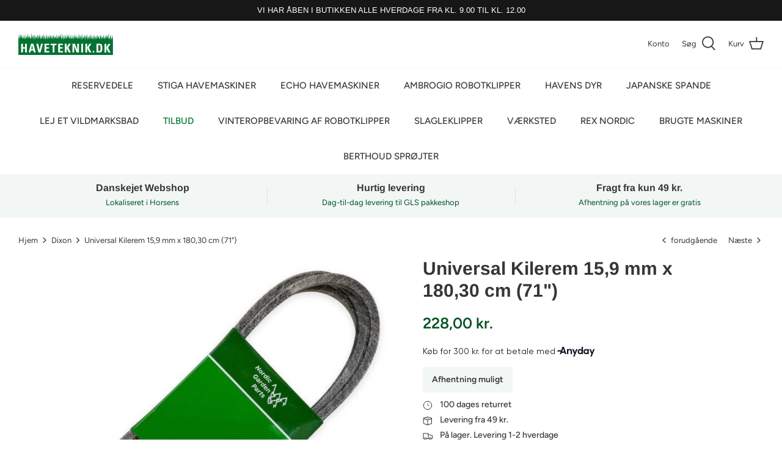

--- FILE ---
content_type: text/html; charset=utf-8
request_url: https://haveteknik.dk/collections/dixon/products/universal-kilerem-15-9-mm-x-180-30-cm-71
body_size: 34181
content:
<!DOCTYPE html>
<html lang="da">
<head>
  <!-- Start cookieyes banner --> 
<script src="https://cdn-cookieyes.com/common/shopify.js" async></script>
 <script id="cookieyes" type="text/javascript" src="https://cdn-cookieyes.com/client_data/1f9871c679a266931116aeab/script.js" async></script> <!-- End cookieyes banner -->

<!-- Google Tag Manager -->
<script>(function(w,d,s,l,i){w[l]=w[l]||[];w[l].push({'gtm.start':
new Date().getTime(),event:'gtm.js'});var f=d.getElementsByTagName(s)[0],
j=d.createElement(s),dl=l!='dataLayer'?'&l='+l:'';j.async=true;j.src=
'https://www.googletagmanager.com/gtm.js?id='+i+dl;f.parentNode.insertBefore(j,f);
})(window,document,'script','dataLayer','GTM-WR5QH4M');</script>
<!-- End Google Tag Manager -->
<!-- TAGinstall START -->
<script>
 (function(w) {  var first = document.getElementsByTagName('script')[0];  var script = document.createElement('script');  script.async = true;  script.src = 'https://gtm.taginstall.com/sites/0541780c8ec17fd022c65c0f59a838ad1179e8c4755433307fe3aa330cbde20d/gtm-data-layer-108-210715340.js';  script.addEventListener ("load", function() {  function start() {    var allProducts = [];  var shopCurrency = 'DKK';  var collectionTitle = "Dixon";    var customer = {  customerType: 'guest'  };    var pageType = 'Product Page';  var searchPerformed = false;  var cart = {  "items": [],  "total": 0.0,  "currency": "DKK",  };  if (!w.__TAGinstall) {  console.error('Unable to initialize Easy Tag - GTM & Data Layer.');  return;  }  w.__TAGinstall.init({  shopCurrency, allProducts, collectionTitle, searchPerformed, pageType, customer, cartData: cart  });     var product = {  name: "Universal Kilerem 15,9 mm x 180,30 cm (71\")",  title: "Universal Kilerem 15,9 mm x 180,30 cm (71\")",  id: "NGPB071",  productId: "4727564992601",  variantId: "32189788782681",  handle: "universal-kilerem-15-9-mm-x-180-30-cm-71",  price: "228.0",  image: "\/\/haveteknik.dk\/cdn\/shop\/products\/Kilerem_379749b8-42c0-4758-91fa-2b07ae6e57f3_medium.jpg?v=1625126720",  brand: "Oregon",  category: "Kilerem","variants": [{  id: "32189788782681",  title: "Default Title",  sku: "NGPB071",  price: "228.0",  compareAtPrice: "0.0",  },]  };  w.__TAGinstall.onProductPage({  product, collectionTitle, shopCurrency, ShopifyAnalytics  });    };  if (w.__TAGinstall && w.__TAGinstall.boot) {  w.__TAGinstall.boot(start);  }  }, false);  first.parentNode.insertBefore(script, first); })(window);  
</script>
<!-- TAGinstall END -->

  
  <script
    id="Cookiebot"
    src="https://consent.cookiebot.com/uc.js"
    data-cbid="b5d116d1-f659-4194-ba62-11de3e1716d8"
    type="text/javascript"
    async
  ></script>
  
  <!-- Symmetry 5.2.0 -->

  <link rel="preload" href="//haveteknik.dk/cdn/shop/t/62/assets/styles.css?v=176700406867748766861764574563" as="style">
  <meta charset="utf-8" />
<meta name="viewport" content="width=device-width,initial-scale=1.0" />
<meta http-equiv="X-UA-Compatible" content="IE=edge">

<link rel="preconnect" href="https://cdn.shopify.com" crossorigin>
<link rel="preconnect" href="https://fonts.shopify.com" crossorigin>
<link rel="preconnect" href="https://monorail-edge.shopifysvc.com"><link rel="preload" as="font" href="//haveteknik.dk/cdn/fonts/figtree/figtree_n4.3c0838aba1701047e60be6a99a1b0a40ce9b8419.woff2" type="font/woff2" crossorigin><link rel="preload" as="font" href="//haveteknik.dk/cdn/fonts/figtree/figtree_n7.2fd9bfe01586148e644724096c9d75e8c7a90e55.woff2" type="font/woff2" crossorigin><link rel="preload" as="font" href="//haveteknik.dk/cdn/fonts/figtree/figtree_i4.89f7a4275c064845c304a4cf8a4a586060656db2.woff2" type="font/woff2" crossorigin><link rel="preload" as="font" href="//haveteknik.dk/cdn/fonts/figtree/figtree_i7.06add7096a6f2ab742e09ec7e498115904eda1fe.woff2" type="font/woff2" crossorigin><link rel="preload" as="font" href="//haveteknik.dk/cdn/fonts/figtree/figtree_n5.3b6b7df38aa5986536945796e1f947445832047c.woff2" type="font/woff2" crossorigin><link rel="preload" as="font" href="//haveteknik.dk/cdn/fonts/arimo/arimo_n7.1d2d0638e6a1228d86beb0e10006e3280ccb2d04.woff2" type="font/woff2" crossorigin><link rel="preload" as="font" href="//haveteknik.dk/cdn/fonts/jost/jost_n4.d47a1b6347ce4a4c9f437608011273009d91f2b7.woff2" type="font/woff2" crossorigin><link rel="preload" href="//haveteknik.dk/cdn/shop/t/62/assets/vendor.min.js?v=11589511144441591071664953769" as="script">
<link rel="preload" href="//haveteknik.dk/cdn/shop/t/62/assets/theme.js?v=155495003923067398821664953769" as="script"><link rel="canonical" href="https://haveteknik.dk/products/universal-kilerem-15-9-mm-x-180-30-cm-71" /><link rel="shortcut icon" href="//haveteknik.dk/cdn/shop/files/Haveteknik_favicon_3f67a11d-c69a-4071-8e40-9417d984d764.png?v=1649341427" type="image/png" /><meta name="description" content="Aramid forstærket Kilerem til fx plæneklipper eller pladevibrator. Måler 15,9 mm x 180,30 cm (71&quot;). Målet tages udvendigt i længden.">
  <meta name="theme-color" content="#007230">
	<meta name="google-site-verification" content="HNBELZGP5McK9KfIwKgpEauVuAKUjXuIhQHhM0EC00E" />
		<script type="application/ld+json">
{
"@context": "http://schema.org",
"@type": "Organization",
"name": "Haveteknik",
"aggregateRating": {
"@type": "AggregateRating",
"ratingValue": "4.9",
"ratingCount": "685",
"reviewCount": "685"
}
}
</script>
  <meta name="google-site-verification" content="v0aw-u2B7AZ46tIq9SljOxUZKAP9tOpOmInZiwwfgZk" />
    <meta name="p:domain_verify" content="34dd60e958791121aa9d7f078b3e1f02"/>
    <meta name="google-site-verification" content="Y8_AUabN1nTr5WlCHsh6NBmSmxM7CQbopdmDJkJQqJQ" />
  	<link rel="preconnect" href="https://cdn.shopify.com" crossorigin>
	
    
    
  

  <title>
    Universal Forstærket Kilerem 15,9 mm x 180,30 cm (71&quot;) &ndash; Haveteknik.dk
  </title>

  <meta property="og:site_name" content="Haveteknik.dk">
<meta property="og:url" content="https://haveteknik.dk/products/universal-kilerem-15-9-mm-x-180-30-cm-71">
<meta property="og:title" content="Universal Forstærket Kilerem 15,9 mm x 180,30 cm (71&quot;)">
<meta property="og:type" content="product">
<meta property="og:description" content="Aramid forstærket Kilerem til fx plæneklipper eller pladevibrator. Måler 15,9 mm x 180,30 cm (71&quot;). Målet tages udvendigt i længden."><meta property="og:image" content="http://haveteknik.dk/cdn/shop/products/Kilerem_379749b8-42c0-4758-91fa-2b07ae6e57f3_1200x1200.jpg?v=1625126720">
  <meta property="og:image:secure_url" content="https://haveteknik.dk/cdn/shop/products/Kilerem_379749b8-42c0-4758-91fa-2b07ae6e57f3_1200x1200.jpg?v=1625126720">
  <meta property="og:image:width" content="1048">
  <meta property="og:image:height" content="1048"><meta property="og:price:amount" content="228,00">
  <meta property="og:price:currency" content="DKK"><meta name="twitter:card" content="summary_large_image">
<meta name="twitter:title" content="Universal Forstærket Kilerem 15,9 mm x 180,30 cm (71&quot;)">
<meta name="twitter:description" content="Aramid forstærket Kilerem til fx plæneklipper eller pladevibrator. Måler 15,9 mm x 180,30 cm (71&quot;). Målet tages udvendigt i længden.">


  <link href="//haveteknik.dk/cdn/shop/t/62/assets/styles.css?v=176700406867748766861764574563" rel="stylesheet" type="text/css" media="all" />
  <link href="//haveteknik.dk/cdn/shop/t/62/assets/custom.css?v=49921720108576906661664961396" rel="stylesheet" type="text/css" media="all" />

  <script>
    window.theme = window.theme || {};
    theme.money_format_with_product_code_preference = "{{amount_with_comma_separator}} kr.";
    theme.money_format_with_cart_code_preference = "{{amount_with_comma_separator}} kr.";
    theme.money_format = "{{amount_with_comma_separator}} kr.";
    theme.strings = {
      previous: "Tidligere",
      next: "Næste",
      addressError: "Der opstod en fejl ved at slå op på adressen",
      addressNoResults: "Ingen resultater for denne adresse",
      addressQueryLimit: "Du har overskredet brugsgrænse for Google API. Overvej at opgradere til en  \u003ca href=\"https:\/\/developers.google.com\/maps\/premium\/usage-limits\"\u003ePremium Plan\u003c\/a\u003e.",
      authError: "Der opstod et problem med at godkende din Google Maps API-nøgle.",
      icon_labels_left: "Venstre",
      icon_labels_right: "Højre",
      icon_labels_down: "Ned",
      icon_labels_close: "Tæt",
      icon_labels_plus: "Plus",
      cart_terms_confirmation: "Du skal acceptere vilkårene og betingelserne, før du fortsætter.",
      products_listing_from: "Fra",
      layout_live_search_see_all: "Vis alle",
      products_product_add_to_cart: "Tilføj til Kurv",
      products_variant_no_stock: "Udsolgt",
      products_variant_non_existent: "Ikke Tilgængelig",
      products_product_pick_a: "Vælg en",
      products_product_unit_price_separator: " \/ ",
      general_navigation_menu_toggle_aria_label: "Skift menu",
      general_accessibility_labels_close: "Tæt",
      products_added_notification_title: "Lagt",
      products_added_notification_item: "Produkt",
      products_added_notification_unit_price: "Pris",
      products_added_notification_quantity: "Antal",
      products_added_notification_total_price: "Total",
      products_added_notification_shipping_note: "Ekskl. Forsendelse",
      products_added_notification_keep_shopping: "Fortsæt med at handle her",
      products_added_notification_cart: "Kurv",
      products_product_adding_to_cart: "Tilføjelse",
      products_product_added_to_cart: "Lagt",
      products_added_notification_subtotal: "Sub total",
      products_labels_sold_out: "Udsolgt",
      products_labels_sale: "På Tilbud",
      products_labels_percent_reduction: "-[[ amount ]]%",
      products_labels_value_reduction_html: "-[[ amount ]]",
      products_product_preorder: "Forudbestille",
      general_quick_search_pages: "Sider",
      general_quick_search_no_results: "Beklager, vi kunne ikke finde nogen resultater",
      collections_general_see_all_subcollections: "Se alt..."
    };
    theme.routes = {
      search_url: '/search',
      cart_url: '/cart',
      cart_add_url: '/cart/add',
      cart_change_url: '/cart/change',
      predictive_search_url: '/search/suggest'
    };
    theme.settings = {
      cart_type: "page",
      quickbuy_style: "off",
      avoid_orphans: true
    };
    document.documentElement.classList.add('js');
  </script><script>window.performance && window.performance.mark && window.performance.mark('shopify.content_for_header.start');</script><meta name="google-site-verification" content="NHFyJ6l_81QzSZ0ode8Hz9sb126oKp1Qck2eHi1PHTo">
<meta name="facebook-domain-verification" content="zfvbznpymttbxsl8thoehjjnxdo739">
<meta id="shopify-digital-wallet" name="shopify-digital-wallet" content="/27213074/digital_wallets/dialog">
<link rel="alternate" type="application/json+oembed" href="https://haveteknik.dk/products/universal-kilerem-15-9-mm-x-180-30-cm-71.oembed">
<script async="async" src="/checkouts/internal/preloads.js?locale=da-DK"></script>
<script id="shopify-features" type="application/json">{"accessToken":"dc3527566267e1c67fbe3741bc924a8b","betas":["rich-media-storefront-analytics"],"domain":"haveteknik.dk","predictiveSearch":true,"shopId":27213074,"locale":"da"}</script>
<script>var Shopify = Shopify || {};
Shopify.shop = "cut-n-mowe.myshopify.com";
Shopify.locale = "da";
Shopify.currency = {"active":"DKK","rate":"1.0"};
Shopify.country = "DK";
Shopify.theme = {"name":"Nørrehus - Lagersalg","id":124291579993,"schema_name":"Symmetry","schema_version":"5.2.0","theme_store_id":568,"role":"main"};
Shopify.theme.handle = "null";
Shopify.theme.style = {"id":null,"handle":null};
Shopify.cdnHost = "haveteknik.dk/cdn";
Shopify.routes = Shopify.routes || {};
Shopify.routes.root = "/";</script>
<script type="module">!function(o){(o.Shopify=o.Shopify||{}).modules=!0}(window);</script>
<script>!function(o){function n(){var o=[];function n(){o.push(Array.prototype.slice.apply(arguments))}return n.q=o,n}var t=o.Shopify=o.Shopify||{};t.loadFeatures=n(),t.autoloadFeatures=n()}(window);</script>
<script id="shop-js-analytics" type="application/json">{"pageType":"product"}</script>
<script defer="defer" async type="module" src="//haveteknik.dk/cdn/shopifycloud/shop-js/modules/v2/client.init-shop-cart-sync_ByjAFD2B.da.esm.js"></script>
<script defer="defer" async type="module" src="//haveteknik.dk/cdn/shopifycloud/shop-js/modules/v2/chunk.common_D-UimmQe.esm.js"></script>
<script defer="defer" async type="module" src="//haveteknik.dk/cdn/shopifycloud/shop-js/modules/v2/chunk.modal_C_zrfWbZ.esm.js"></script>
<script type="module">
  await import("//haveteknik.dk/cdn/shopifycloud/shop-js/modules/v2/client.init-shop-cart-sync_ByjAFD2B.da.esm.js");
await import("//haveteknik.dk/cdn/shopifycloud/shop-js/modules/v2/chunk.common_D-UimmQe.esm.js");
await import("//haveteknik.dk/cdn/shopifycloud/shop-js/modules/v2/chunk.modal_C_zrfWbZ.esm.js");

  window.Shopify.SignInWithShop?.initShopCartSync?.({"fedCMEnabled":true,"windoidEnabled":true});

</script>
<script>(function() {
  var isLoaded = false;
  function asyncLoad() {
    if (isLoaded) return;
    isLoaded = true;
    var urls = ["https:\/\/d23dclunsivw3h.cloudfront.net\/redirect-app.js?shop=cut-n-mowe.myshopify.com","https:\/\/instafeed.nfcube.com\/cdn\/6c371989e6f4cb23ba02b6e3b0fd813e.js?shop=cut-n-mowe.myshopify.com"];
    for (var i = 0; i < urls.length; i++) {
      var s = document.createElement('script');
      s.type = 'text/javascript';
      s.async = true;
      s.src = urls[i];
      var x = document.getElementsByTagName('script')[0];
      x.parentNode.insertBefore(s, x);
    }
  };
  if(window.attachEvent) {
    window.attachEvent('onload', asyncLoad);
  } else {
    window.addEventListener('load', asyncLoad, false);
  }
})();</script>
<script id="__st">var __st={"a":27213074,"offset":3600,"reqid":"b6914ea0-a069-40bd-9682-2b7557ced00a-1769286528","pageurl":"haveteknik.dk\/collections\/dixon\/products\/universal-kilerem-15-9-mm-x-180-30-cm-71","u":"c4b05ffc4ba8","p":"product","rtyp":"product","rid":4727564992601};</script>
<script>window.ShopifyPaypalV4VisibilityTracking = true;</script>
<script id="captcha-bootstrap">!function(){'use strict';const t='contact',e='account',n='new_comment',o=[[t,t],['blogs',n],['comments',n],[t,'customer']],c=[[e,'customer_login'],[e,'guest_login'],[e,'recover_customer_password'],[e,'create_customer']],r=t=>t.map((([t,e])=>`form[action*='/${t}']:not([data-nocaptcha='true']) input[name='form_type'][value='${e}']`)).join(','),a=t=>()=>t?[...document.querySelectorAll(t)].map((t=>t.form)):[];function s(){const t=[...o],e=r(t);return a(e)}const i='password',u='form_key',d=['recaptcha-v3-token','g-recaptcha-response','h-captcha-response',i],f=()=>{try{return window.sessionStorage}catch{return}},m='__shopify_v',_=t=>t.elements[u];function p(t,e,n=!1){try{const o=window.sessionStorage,c=JSON.parse(o.getItem(e)),{data:r}=function(t){const{data:e,action:n}=t;return t[m]||n?{data:e,action:n}:{data:t,action:n}}(c);for(const[e,n]of Object.entries(r))t.elements[e]&&(t.elements[e].value=n);n&&o.removeItem(e)}catch(o){console.error('form repopulation failed',{error:o})}}const l='form_type',E='cptcha';function T(t){t.dataset[E]=!0}const w=window,h=w.document,L='Shopify',v='ce_forms',y='captcha';let A=!1;((t,e)=>{const n=(g='f06e6c50-85a8-45c8-87d0-21a2b65856fe',I='https://cdn.shopify.com/shopifycloud/storefront-forms-hcaptcha/ce_storefront_forms_captcha_hcaptcha.v1.5.2.iife.js',D={infoText:'Beskyttet af hCaptcha',privacyText:'Beskyttelse af persondata',termsText:'Vilkår'},(t,e,n)=>{const o=w[L][v],c=o.bindForm;if(c)return c(t,g,e,D).then(n);var r;o.q.push([[t,g,e,D],n]),r=I,A||(h.body.append(Object.assign(h.createElement('script'),{id:'captcha-provider',async:!0,src:r})),A=!0)});var g,I,D;w[L]=w[L]||{},w[L][v]=w[L][v]||{},w[L][v].q=[],w[L][y]=w[L][y]||{},w[L][y].protect=function(t,e){n(t,void 0,e),T(t)},Object.freeze(w[L][y]),function(t,e,n,w,h,L){const[v,y,A,g]=function(t,e,n){const i=e?o:[],u=t?c:[],d=[...i,...u],f=r(d),m=r(i),_=r(d.filter((([t,e])=>n.includes(e))));return[a(f),a(m),a(_),s()]}(w,h,L),I=t=>{const e=t.target;return e instanceof HTMLFormElement?e:e&&e.form},D=t=>v().includes(t);t.addEventListener('submit',(t=>{const e=I(t);if(!e)return;const n=D(e)&&!e.dataset.hcaptchaBound&&!e.dataset.recaptchaBound,o=_(e),c=g().includes(e)&&(!o||!o.value);(n||c)&&t.preventDefault(),c&&!n&&(function(t){try{if(!f())return;!function(t){const e=f();if(!e)return;const n=_(t);if(!n)return;const o=n.value;o&&e.removeItem(o)}(t);const e=Array.from(Array(32),(()=>Math.random().toString(36)[2])).join('');!function(t,e){_(t)||t.append(Object.assign(document.createElement('input'),{type:'hidden',name:u})),t.elements[u].value=e}(t,e),function(t,e){const n=f();if(!n)return;const o=[...t.querySelectorAll(`input[type='${i}']`)].map((({name:t})=>t)),c=[...d,...o],r={};for(const[a,s]of new FormData(t).entries())c.includes(a)||(r[a]=s);n.setItem(e,JSON.stringify({[m]:1,action:t.action,data:r}))}(t,e)}catch(e){console.error('failed to persist form',e)}}(e),e.submit())}));const S=(t,e)=>{t&&!t.dataset[E]&&(n(t,e.some((e=>e===t))),T(t))};for(const o of['focusin','change'])t.addEventListener(o,(t=>{const e=I(t);D(e)&&S(e,y())}));const B=e.get('form_key'),M=e.get(l),P=B&&M;t.addEventListener('DOMContentLoaded',(()=>{const t=y();if(P)for(const e of t)e.elements[l].value===M&&p(e,B);[...new Set([...A(),...v().filter((t=>'true'===t.dataset.shopifyCaptcha))])].forEach((e=>S(e,t)))}))}(h,new URLSearchParams(w.location.search),n,t,e,['guest_login'])})(!0,!1)}();</script>
<script integrity="sha256-4kQ18oKyAcykRKYeNunJcIwy7WH5gtpwJnB7kiuLZ1E=" data-source-attribution="shopify.loadfeatures" defer="defer" src="//haveteknik.dk/cdn/shopifycloud/storefront/assets/storefront/load_feature-a0a9edcb.js" crossorigin="anonymous"></script>
<script data-source-attribution="shopify.dynamic_checkout.dynamic.init">var Shopify=Shopify||{};Shopify.PaymentButton=Shopify.PaymentButton||{isStorefrontPortableWallets:!0,init:function(){window.Shopify.PaymentButton.init=function(){};var t=document.createElement("script");t.src="https://haveteknik.dk/cdn/shopifycloud/portable-wallets/latest/portable-wallets.da.js",t.type="module",document.head.appendChild(t)}};
</script>
<script data-source-attribution="shopify.dynamic_checkout.buyer_consent">
  function portableWalletsHideBuyerConsent(e){var t=document.getElementById("shopify-buyer-consent"),n=document.getElementById("shopify-subscription-policy-button");t&&n&&(t.classList.add("hidden"),t.setAttribute("aria-hidden","true"),n.removeEventListener("click",e))}function portableWalletsShowBuyerConsent(e){var t=document.getElementById("shopify-buyer-consent"),n=document.getElementById("shopify-subscription-policy-button");t&&n&&(t.classList.remove("hidden"),t.removeAttribute("aria-hidden"),n.addEventListener("click",e))}window.Shopify?.PaymentButton&&(window.Shopify.PaymentButton.hideBuyerConsent=portableWalletsHideBuyerConsent,window.Shopify.PaymentButton.showBuyerConsent=portableWalletsShowBuyerConsent);
</script>
<script data-source-attribution="shopify.dynamic_checkout.cart.bootstrap">document.addEventListener("DOMContentLoaded",(function(){function t(){return document.querySelector("shopify-accelerated-checkout-cart, shopify-accelerated-checkout")}if(t())Shopify.PaymentButton.init();else{new MutationObserver((function(e,n){t()&&(Shopify.PaymentButton.init(),n.disconnect())})).observe(document.body,{childList:!0,subtree:!0})}}));
</script>
<script id="sections-script" data-sections="product-recommendations" defer="defer" src="//haveteknik.dk/cdn/shop/t/62/compiled_assets/scripts.js?v=14836"></script>
<script>window.performance && window.performance.mark && window.performance.mark('shopify.content_for_header.end');</script>
  
  <script>
function feedback() {
  const p = window.Shopify.customerPrivacy;
  console.log(`Tracking ${p.userCanBeTracked() ? "en" : "dis"}abled`);
}
window.Shopify.loadFeatures(
  [
    {
      name: "consent-tracking-api",
      version: "0.1",
    },
  ],
  function (error) {
    if (error) throw error;
    window.Shopify.customerPrivacy.setTrackingConsent(false, feedback);
  }
);
window.addEventListener("CookiebotOnConsentReady", function () {
  const tracking = !Cookiebot.declined;
  window.Shopify.customerPrivacy.setTrackingConsent(tracking, feedback);
});
</script>

 <!--begin-boost-pfs-filter-css-->
   <link rel="preload stylesheet" href="//haveteknik.dk/cdn/shop/t/62/assets/boost-pfs-instant-search.css?v=142874787823174260651664953769" as="style"><link href="//haveteknik.dk/cdn/shop/t/62/assets/boost-pfs-custom.css?v=34095722949780224751664953769" rel="stylesheet" type="text/css" media="all" />
<style data-id="boost-pfs-style">
    .boost-pfs-filter-option-title-text {}

   .boost-pfs-filter-tree-v .boost-pfs-filter-option-title-text:before {}
    .boost-pfs-filter-tree-v .boost-pfs-filter-option.boost-pfs-filter-option-collapsed .boost-pfs-filter-option-title-text:before {}
    .boost-pfs-filter-tree-h .boost-pfs-filter-option-title-heading:before {}

    .boost-pfs-filter-refine-by .boost-pfs-filter-option-title h3 {}

    .boost-pfs-filter-option-content .boost-pfs-filter-option-item-list .boost-pfs-filter-option-item button,
    .boost-pfs-filter-option-content .boost-pfs-filter-option-item-list .boost-pfs-filter-option-item .boost-pfs-filter-button,
    .boost-pfs-filter-option-range-amount input,
    .boost-pfs-filter-tree-v .boost-pfs-filter-refine-by .boost-pfs-filter-refine-by-items .refine-by-item,
    .boost-pfs-filter-refine-by-wrapper-v .boost-pfs-filter-refine-by .boost-pfs-filter-refine-by-items .refine-by-item,
    .boost-pfs-filter-refine-by .boost-pfs-filter-option-title,
    .boost-pfs-filter-refine-by .boost-pfs-filter-refine-by-items .refine-by-item>a,
    .boost-pfs-filter-refine-by>span,
    .boost-pfs-filter-clear,
    .boost-pfs-filter-clear-all{}
    .boost-pfs-filter-tree-h .boost-pfs-filter-pc .boost-pfs-filter-refine-by-items .refine-by-item .boost-pfs-filter-clear .refine-by-type,
    .boost-pfs-filter-refine-by-wrapper-h .boost-pfs-filter-pc .boost-pfs-filter-refine-by-items .refine-by-item .boost-pfs-filter-clear .refine-by-type {}

    .boost-pfs-filter-option-multi-level-collections .boost-pfs-filter-option-multi-level-list .boost-pfs-filter-option-item .boost-pfs-filter-button-arrow .boost-pfs-arrow:before,
    .boost-pfs-filter-option-multi-level-tag .boost-pfs-filter-option-multi-level-list .boost-pfs-filter-option-item .boost-pfs-filter-button-arrow .boost-pfs-arrow:before {}

    .boost-pfs-filter-refine-by-wrapper-v .boost-pfs-filter-refine-by .boost-pfs-filter-refine-by-items .refine-by-item .boost-pfs-filter-clear:after,
    .boost-pfs-filter-refine-by-wrapper-v .boost-pfs-filter-refine-by .boost-pfs-filter-refine-by-items .refine-by-item .boost-pfs-filter-clear:before,
    .boost-pfs-filter-tree-v .boost-pfs-filter-refine-by .boost-pfs-filter-refine-by-items .refine-by-item .boost-pfs-filter-clear:after,
    .boost-pfs-filter-tree-v .boost-pfs-filter-refine-by .boost-pfs-filter-refine-by-items .refine-by-item .boost-pfs-filter-clear:before,
    .boost-pfs-filter-refine-by-wrapper-h .boost-pfs-filter-pc .boost-pfs-filter-refine-by-items .refine-by-item .boost-pfs-filter-clear:after,
    .boost-pfs-filter-refine-by-wrapper-h .boost-pfs-filter-pc .boost-pfs-filter-refine-by-items .refine-by-item .boost-pfs-filter-clear:before,
    .boost-pfs-filter-tree-h .boost-pfs-filter-pc .boost-pfs-filter-refine-by-items .refine-by-item .boost-pfs-filter-clear:after,
    .boost-pfs-filter-tree-h .boost-pfs-filter-pc .boost-pfs-filter-refine-by-items .refine-by-item .boost-pfs-filter-clear:before {}
    .boost-pfs-filter-option-range-slider .noUi-value-horizontal {}

    .boost-pfs-filter-tree-mobile-button button,
    .boost-pfs-filter-top-sorting-mobile button {}
    .boost-pfs-filter-top-sorting-mobile button>span:after {}
  </style>
 <!--end-boost-pfs-filter-css-->
  
  <!-- Start of Sleeknote signup and lead generation tool - www.sleeknote.com -->
    <script id='sleeknoteScript' type='text/javascript'>
      (function () {        var sleeknoteScriptTag = document.createElement('script');
                    sleeknoteScriptTag.type = 'text/javascript';
                    sleeknoteScriptTag.charset = 'utf-8';
                    sleeknoteScriptTag.src = ('//sleeknotecustomerscripts.sleeknote.com/23587.js');
                    var s = document.getElementById('sleeknoteScript'); 
                    s.parentNode.insertBefore(sleeknoteScriptTag, s); 
                   })();
    </script>
    <!-- End of Sleeknote signup and lead generation tool - www.sleeknote.com -->

  
	<script src="https://my.anyday.io/webshopPriceTag/anyday-price-tag-da-es2015.js" type="module" async></script>

  <!-- "snippets/bookthatapp-widgets.liquid" was not rendered, the associated app was uninstalled -->
         <script src="https://cdnjs.cloudflare.com/ajax/libs/jquery/3.2.1/jquery.min.js"></script>

<!-- BEGIN app block: shopify://apps/conversios-google-analytics-4/blocks/app-embed/a5ed6aee-249e-497f-93bc-8eb285acecca --><script defer> 
window.cov_ga4_dataLayer = window.cov_ga4_dataLayer || [];



  if(!window.jQuery){
    var jqueryScript = document.createElement('script');
    jqueryScript.setAttribute('src','https://ajax.googleapis.com/ajax/libs/jquery/3.6.0/jquery.min.js');
    document.head.appendChild(jqueryScript);
  }

cov_ga4_dataLayer.push({   'event':'begin_datalayer',

 'cov_ga4_measurment_id':'G-RVRK9D0JF6' , 

  
 

});

  (function(w,d,s,l,i){w[l]=w[l]||[];w[l].push({'gtm.start':
    new Date().getTime(),event:'gtm.js'});var f=d.getElementsByTagName(s)[0],
    j=d.createElement(s),dl=l!='dataLayer'?'&l='+l:'';j.async=true;j.src=
    'https://www.googletagmanager.com/gtm.js?id='+i+dl;f.parentNode.insertBefore(j,f);
    })(window,document,'script','cov_ga4_dataLayer','GTM-MW2FN7MQ');
console.log(" Conversios Google Analytics 4 : 30th OCT 2024");

</script>


<!-- END app block --><!-- BEGIN app block: shopify://apps/klaviyo-email-marketing-sms/blocks/klaviyo-onsite-embed/2632fe16-c075-4321-a88b-50b567f42507 -->















  <script>
    window.klaviyoReviewsProductDesignMode = false
  </script>







<!-- END app block --><link href="https://monorail-edge.shopifysvc.com" rel="dns-prefetch">
<script>(function(){if ("sendBeacon" in navigator && "performance" in window) {try {var session_token_from_headers = performance.getEntriesByType('navigation')[0].serverTiming.find(x => x.name == '_s').description;} catch {var session_token_from_headers = undefined;}var session_cookie_matches = document.cookie.match(/_shopify_s=([^;]*)/);var session_token_from_cookie = session_cookie_matches && session_cookie_matches.length === 2 ? session_cookie_matches[1] : "";var session_token = session_token_from_headers || session_token_from_cookie || "";function handle_abandonment_event(e) {var entries = performance.getEntries().filter(function(entry) {return /monorail-edge.shopifysvc.com/.test(entry.name);});if (!window.abandonment_tracked && entries.length === 0) {window.abandonment_tracked = true;var currentMs = Date.now();var navigation_start = performance.timing.navigationStart;var payload = {shop_id: 27213074,url: window.location.href,navigation_start,duration: currentMs - navigation_start,session_token,page_type: "product"};window.navigator.sendBeacon("https://monorail-edge.shopifysvc.com/v1/produce", JSON.stringify({schema_id: "online_store_buyer_site_abandonment/1.1",payload: payload,metadata: {event_created_at_ms: currentMs,event_sent_at_ms: currentMs}}));}}window.addEventListener('pagehide', handle_abandonment_event);}}());</script>
<script id="web-pixels-manager-setup">(function e(e,d,r,n,o){if(void 0===o&&(o={}),!Boolean(null===(a=null===(i=window.Shopify)||void 0===i?void 0:i.analytics)||void 0===a?void 0:a.replayQueue)){var i,a;window.Shopify=window.Shopify||{};var t=window.Shopify;t.analytics=t.analytics||{};var s=t.analytics;s.replayQueue=[],s.publish=function(e,d,r){return s.replayQueue.push([e,d,r]),!0};try{self.performance.mark("wpm:start")}catch(e){}var l=function(){var e={modern:/Edge?\/(1{2}[4-9]|1[2-9]\d|[2-9]\d{2}|\d{4,})\.\d+(\.\d+|)|Firefox\/(1{2}[4-9]|1[2-9]\d|[2-9]\d{2}|\d{4,})\.\d+(\.\d+|)|Chrom(ium|e)\/(9{2}|\d{3,})\.\d+(\.\d+|)|(Maci|X1{2}).+ Version\/(15\.\d+|(1[6-9]|[2-9]\d|\d{3,})\.\d+)([,.]\d+|)( \(\w+\)|)( Mobile\/\w+|) Safari\/|Chrome.+OPR\/(9{2}|\d{3,})\.\d+\.\d+|(CPU[ +]OS|iPhone[ +]OS|CPU[ +]iPhone|CPU IPhone OS|CPU iPad OS)[ +]+(15[._]\d+|(1[6-9]|[2-9]\d|\d{3,})[._]\d+)([._]\d+|)|Android:?[ /-](13[3-9]|1[4-9]\d|[2-9]\d{2}|\d{4,})(\.\d+|)(\.\d+|)|Android.+Firefox\/(13[5-9]|1[4-9]\d|[2-9]\d{2}|\d{4,})\.\d+(\.\d+|)|Android.+Chrom(ium|e)\/(13[3-9]|1[4-9]\d|[2-9]\d{2}|\d{4,})\.\d+(\.\d+|)|SamsungBrowser\/([2-9]\d|\d{3,})\.\d+/,legacy:/Edge?\/(1[6-9]|[2-9]\d|\d{3,})\.\d+(\.\d+|)|Firefox\/(5[4-9]|[6-9]\d|\d{3,})\.\d+(\.\d+|)|Chrom(ium|e)\/(5[1-9]|[6-9]\d|\d{3,})\.\d+(\.\d+|)([\d.]+$|.*Safari\/(?![\d.]+ Edge\/[\d.]+$))|(Maci|X1{2}).+ Version\/(10\.\d+|(1[1-9]|[2-9]\d|\d{3,})\.\d+)([,.]\d+|)( \(\w+\)|)( Mobile\/\w+|) Safari\/|Chrome.+OPR\/(3[89]|[4-9]\d|\d{3,})\.\d+\.\d+|(CPU[ +]OS|iPhone[ +]OS|CPU[ +]iPhone|CPU IPhone OS|CPU iPad OS)[ +]+(10[._]\d+|(1[1-9]|[2-9]\d|\d{3,})[._]\d+)([._]\d+|)|Android:?[ /-](13[3-9]|1[4-9]\d|[2-9]\d{2}|\d{4,})(\.\d+|)(\.\d+|)|Mobile Safari.+OPR\/([89]\d|\d{3,})\.\d+\.\d+|Android.+Firefox\/(13[5-9]|1[4-9]\d|[2-9]\d{2}|\d{4,})\.\d+(\.\d+|)|Android.+Chrom(ium|e)\/(13[3-9]|1[4-9]\d|[2-9]\d{2}|\d{4,})\.\d+(\.\d+|)|Android.+(UC? ?Browser|UCWEB|U3)[ /]?(15\.([5-9]|\d{2,})|(1[6-9]|[2-9]\d|\d{3,})\.\d+)\.\d+|SamsungBrowser\/(5\.\d+|([6-9]|\d{2,})\.\d+)|Android.+MQ{2}Browser\/(14(\.(9|\d{2,})|)|(1[5-9]|[2-9]\d|\d{3,})(\.\d+|))(\.\d+|)|K[Aa][Ii]OS\/(3\.\d+|([4-9]|\d{2,})\.\d+)(\.\d+|)/},d=e.modern,r=e.legacy,n=navigator.userAgent;return n.match(d)?"modern":n.match(r)?"legacy":"unknown"}(),u="modern"===l?"modern":"legacy",c=(null!=n?n:{modern:"",legacy:""})[u],f=function(e){return[e.baseUrl,"/wpm","/b",e.hashVersion,"modern"===e.buildTarget?"m":"l",".js"].join("")}({baseUrl:d,hashVersion:r,buildTarget:u}),m=function(e){var d=e.version,r=e.bundleTarget,n=e.surface,o=e.pageUrl,i=e.monorailEndpoint;return{emit:function(e){var a=e.status,t=e.errorMsg,s=(new Date).getTime(),l=JSON.stringify({metadata:{event_sent_at_ms:s},events:[{schema_id:"web_pixels_manager_load/3.1",payload:{version:d,bundle_target:r,page_url:o,status:a,surface:n,error_msg:t},metadata:{event_created_at_ms:s}}]});if(!i)return console&&console.warn&&console.warn("[Web Pixels Manager] No Monorail endpoint provided, skipping logging."),!1;try{return self.navigator.sendBeacon.bind(self.navigator)(i,l)}catch(e){}var u=new XMLHttpRequest;try{return u.open("POST",i,!0),u.setRequestHeader("Content-Type","text/plain"),u.send(l),!0}catch(e){return console&&console.warn&&console.warn("[Web Pixels Manager] Got an unhandled error while logging to Monorail."),!1}}}}({version:r,bundleTarget:l,surface:e.surface,pageUrl:self.location.href,monorailEndpoint:e.monorailEndpoint});try{o.browserTarget=l,function(e){var d=e.src,r=e.async,n=void 0===r||r,o=e.onload,i=e.onerror,a=e.sri,t=e.scriptDataAttributes,s=void 0===t?{}:t,l=document.createElement("script"),u=document.querySelector("head"),c=document.querySelector("body");if(l.async=n,l.src=d,a&&(l.integrity=a,l.crossOrigin="anonymous"),s)for(var f in s)if(Object.prototype.hasOwnProperty.call(s,f))try{l.dataset[f]=s[f]}catch(e){}if(o&&l.addEventListener("load",o),i&&l.addEventListener("error",i),u)u.appendChild(l);else{if(!c)throw new Error("Did not find a head or body element to append the script");c.appendChild(l)}}({src:f,async:!0,onload:function(){if(!function(){var e,d;return Boolean(null===(d=null===(e=window.Shopify)||void 0===e?void 0:e.analytics)||void 0===d?void 0:d.initialized)}()){var d=window.webPixelsManager.init(e)||void 0;if(d){var r=window.Shopify.analytics;r.replayQueue.forEach((function(e){var r=e[0],n=e[1],o=e[2];d.publishCustomEvent(r,n,o)})),r.replayQueue=[],r.publish=d.publishCustomEvent,r.visitor=d.visitor,r.initialized=!0}}},onerror:function(){return m.emit({status:"failed",errorMsg:"".concat(f," has failed to load")})},sri:function(e){var d=/^sha384-[A-Za-z0-9+/=]+$/;return"string"==typeof e&&d.test(e)}(c)?c:"",scriptDataAttributes:o}),m.emit({status:"loading"})}catch(e){m.emit({status:"failed",errorMsg:(null==e?void 0:e.message)||"Unknown error"})}}})({shopId: 27213074,storefrontBaseUrl: "https://haveteknik.dk",extensionsBaseUrl: "https://extensions.shopifycdn.com/cdn/shopifycloud/web-pixels-manager",monorailEndpoint: "https://monorail-edge.shopifysvc.com/unstable/produce_batch",surface: "storefront-renderer",enabledBetaFlags: ["2dca8a86"],webPixelsConfigList: [{"id":"996475207","configuration":"{\"config\":\"{\\\"google_tag_ids\\\":[\\\"G-RVRK9D0JF6\\\",\\\"AW-818944462\\\",\\\"GT-KFHNNQK\\\"],\\\"target_country\\\":\\\"DK\\\",\\\"gtag_events\\\":[{\\\"type\\\":\\\"begin_checkout\\\",\\\"action_label\\\":[\\\"G-RVRK9D0JF6\\\",\\\"AW-818944462\\\/wAkICJTw474DEM6zwIYD\\\"]},{\\\"type\\\":\\\"search\\\",\\\"action_label\\\":[\\\"G-RVRK9D0JF6\\\",\\\"AW-818944462\\\/z6P_CJfw474DEM6zwIYD\\\"]},{\\\"type\\\":\\\"view_item\\\",\\\"action_label\\\":[\\\"G-RVRK9D0JF6\\\",\\\"AW-818944462\\\/5xi8CI7w474DEM6zwIYD\\\",\\\"MC-HCX8DLN41B\\\"]},{\\\"type\\\":\\\"purchase\\\",\\\"action_label\\\":[\\\"G-RVRK9D0JF6\\\",\\\"AW-818944462\\\/PqK8CIvw474DEM6zwIYD\\\",\\\"MC-HCX8DLN41B\\\"]},{\\\"type\\\":\\\"page_view\\\",\\\"action_label\\\":[\\\"G-RVRK9D0JF6\\\",\\\"AW-818944462\\\/YRKuCIjw474DEM6zwIYD\\\",\\\"MC-HCX8DLN41B\\\"]},{\\\"type\\\":\\\"add_payment_info\\\",\\\"action_label\\\":[\\\"G-RVRK9D0JF6\\\",\\\"AW-818944462\\\/aH3yCJrw474DEM6zwIYD\\\"]},{\\\"type\\\":\\\"add_to_cart\\\",\\\"action_label\\\":[\\\"G-RVRK9D0JF6\\\",\\\"AW-818944462\\\/HjUDCJHw474DEM6zwIYD\\\"]}],\\\"enable_monitoring_mode\\\":false}\"}","eventPayloadVersion":"v1","runtimeContext":"OPEN","scriptVersion":"b2a88bafab3e21179ed38636efcd8a93","type":"APP","apiClientId":1780363,"privacyPurposes":[],"dataSharingAdjustments":{"protectedCustomerApprovalScopes":["read_customer_address","read_customer_email","read_customer_name","read_customer_personal_data","read_customer_phone"]}},{"id":"405209415","configuration":"{\"pixel_id\":\"1952440695070834\",\"pixel_type\":\"facebook_pixel\",\"metaapp_system_user_token\":\"-\"}","eventPayloadVersion":"v1","runtimeContext":"OPEN","scriptVersion":"ca16bc87fe92b6042fbaa3acc2fbdaa6","type":"APP","apiClientId":2329312,"privacyPurposes":["ANALYTICS","MARKETING","SALE_OF_DATA"],"dataSharingAdjustments":{"protectedCustomerApprovalScopes":["read_customer_address","read_customer_email","read_customer_name","read_customer_personal_data","read_customer_phone"]}},{"id":"shopify-app-pixel","configuration":"{}","eventPayloadVersion":"v1","runtimeContext":"STRICT","scriptVersion":"0450","apiClientId":"shopify-pixel","type":"APP","privacyPurposes":["ANALYTICS","MARKETING"]},{"id":"shopify-custom-pixel","eventPayloadVersion":"v1","runtimeContext":"LAX","scriptVersion":"0450","apiClientId":"shopify-pixel","type":"CUSTOM","privacyPurposes":["ANALYTICS","MARKETING"]}],isMerchantRequest: false,initData: {"shop":{"name":"Haveteknik.dk","paymentSettings":{"currencyCode":"DKK"},"myshopifyDomain":"cut-n-mowe.myshopify.com","countryCode":"DK","storefrontUrl":"https:\/\/haveteknik.dk"},"customer":null,"cart":null,"checkout":null,"productVariants":[{"price":{"amount":228.0,"currencyCode":"DKK"},"product":{"title":"Universal Kilerem 15,9 mm x 180,30 cm (71\")","vendor":"Oregon","id":"4727564992601","untranslatedTitle":"Universal Kilerem 15,9 mm x 180,30 cm (71\")","url":"\/products\/universal-kilerem-15-9-mm-x-180-30-cm-71","type":"Kilerem"},"id":"32189788782681","image":{"src":"\/\/haveteknik.dk\/cdn\/shop\/products\/Kilerem_379749b8-42c0-4758-91fa-2b07ae6e57f3.jpg?v=1625126720"},"sku":"NGPB071","title":"Default Title","untranslatedTitle":"Default Title"}],"purchasingCompany":null},},"https://haveteknik.dk/cdn","fcfee988w5aeb613cpc8e4bc33m6693e112",{"modern":"","legacy":""},{"shopId":"27213074","storefrontBaseUrl":"https:\/\/haveteknik.dk","extensionBaseUrl":"https:\/\/extensions.shopifycdn.com\/cdn\/shopifycloud\/web-pixels-manager","surface":"storefront-renderer","enabledBetaFlags":"[\"2dca8a86\"]","isMerchantRequest":"false","hashVersion":"fcfee988w5aeb613cpc8e4bc33m6693e112","publish":"custom","events":"[[\"page_viewed\",{}],[\"product_viewed\",{\"productVariant\":{\"price\":{\"amount\":228.0,\"currencyCode\":\"DKK\"},\"product\":{\"title\":\"Universal Kilerem 15,9 mm x 180,30 cm (71\\\")\",\"vendor\":\"Oregon\",\"id\":\"4727564992601\",\"untranslatedTitle\":\"Universal Kilerem 15,9 mm x 180,30 cm (71\\\")\",\"url\":\"\/products\/universal-kilerem-15-9-mm-x-180-30-cm-71\",\"type\":\"Kilerem\"},\"id\":\"32189788782681\",\"image\":{\"src\":\"\/\/haveteknik.dk\/cdn\/shop\/products\/Kilerem_379749b8-42c0-4758-91fa-2b07ae6e57f3.jpg?v=1625126720\"},\"sku\":\"NGPB071\",\"title\":\"Default Title\",\"untranslatedTitle\":\"Default Title\"}}]]"});</script><script>
  window.ShopifyAnalytics = window.ShopifyAnalytics || {};
  window.ShopifyAnalytics.meta = window.ShopifyAnalytics.meta || {};
  window.ShopifyAnalytics.meta.currency = 'DKK';
  var meta = {"product":{"id":4727564992601,"gid":"gid:\/\/shopify\/Product\/4727564992601","vendor":"Oregon","type":"Kilerem","handle":"universal-kilerem-15-9-mm-x-180-30-cm-71","variants":[{"id":32189788782681,"price":22800,"name":"Universal Kilerem 15,9 mm x 180,30 cm (71\")","public_title":null,"sku":"NGPB071"}],"remote":false},"page":{"pageType":"product","resourceType":"product","resourceId":4727564992601,"requestId":"b6914ea0-a069-40bd-9682-2b7557ced00a-1769286528"}};
  for (var attr in meta) {
    window.ShopifyAnalytics.meta[attr] = meta[attr];
  }
</script>
<script class="analytics">
  (function () {
    var customDocumentWrite = function(content) {
      var jquery = null;

      if (window.jQuery) {
        jquery = window.jQuery;
      } else if (window.Checkout && window.Checkout.$) {
        jquery = window.Checkout.$;
      }

      if (jquery) {
        jquery('body').append(content);
      }
    };

    var hasLoggedConversion = function(token) {
      if (token) {
        return document.cookie.indexOf('loggedConversion=' + token) !== -1;
      }
      return false;
    }

    var setCookieIfConversion = function(token) {
      if (token) {
        var twoMonthsFromNow = new Date(Date.now());
        twoMonthsFromNow.setMonth(twoMonthsFromNow.getMonth() + 2);

        document.cookie = 'loggedConversion=' + token + '; expires=' + twoMonthsFromNow;
      }
    }

    var trekkie = window.ShopifyAnalytics.lib = window.trekkie = window.trekkie || [];
    if (trekkie.integrations) {
      return;
    }
    trekkie.methods = [
      'identify',
      'page',
      'ready',
      'track',
      'trackForm',
      'trackLink'
    ];
    trekkie.factory = function(method) {
      return function() {
        var args = Array.prototype.slice.call(arguments);
        args.unshift(method);
        trekkie.push(args);
        return trekkie;
      };
    };
    for (var i = 0; i < trekkie.methods.length; i++) {
      var key = trekkie.methods[i];
      trekkie[key] = trekkie.factory(key);
    }
    trekkie.load = function(config) {
      trekkie.config = config || {};
      trekkie.config.initialDocumentCookie = document.cookie;
      var first = document.getElementsByTagName('script')[0];
      var script = document.createElement('script');
      script.type = 'text/javascript';
      script.onerror = function(e) {
        var scriptFallback = document.createElement('script');
        scriptFallback.type = 'text/javascript';
        scriptFallback.onerror = function(error) {
                var Monorail = {
      produce: function produce(monorailDomain, schemaId, payload) {
        var currentMs = new Date().getTime();
        var event = {
          schema_id: schemaId,
          payload: payload,
          metadata: {
            event_created_at_ms: currentMs,
            event_sent_at_ms: currentMs
          }
        };
        return Monorail.sendRequest("https://" + monorailDomain + "/v1/produce", JSON.stringify(event));
      },
      sendRequest: function sendRequest(endpointUrl, payload) {
        // Try the sendBeacon API
        if (window && window.navigator && typeof window.navigator.sendBeacon === 'function' && typeof window.Blob === 'function' && !Monorail.isIos12()) {
          var blobData = new window.Blob([payload], {
            type: 'text/plain'
          });

          if (window.navigator.sendBeacon(endpointUrl, blobData)) {
            return true;
          } // sendBeacon was not successful

        } // XHR beacon

        var xhr = new XMLHttpRequest();

        try {
          xhr.open('POST', endpointUrl);
          xhr.setRequestHeader('Content-Type', 'text/plain');
          xhr.send(payload);
        } catch (e) {
          console.log(e);
        }

        return false;
      },
      isIos12: function isIos12() {
        return window.navigator.userAgent.lastIndexOf('iPhone; CPU iPhone OS 12_') !== -1 || window.navigator.userAgent.lastIndexOf('iPad; CPU OS 12_') !== -1;
      }
    };
    Monorail.produce('monorail-edge.shopifysvc.com',
      'trekkie_storefront_load_errors/1.1',
      {shop_id: 27213074,
      theme_id: 124291579993,
      app_name: "storefront",
      context_url: window.location.href,
      source_url: "//haveteknik.dk/cdn/s/trekkie.storefront.8d95595f799fbf7e1d32231b9a28fd43b70c67d3.min.js"});

        };
        scriptFallback.async = true;
        scriptFallback.src = '//haveteknik.dk/cdn/s/trekkie.storefront.8d95595f799fbf7e1d32231b9a28fd43b70c67d3.min.js';
        first.parentNode.insertBefore(scriptFallback, first);
      };
      script.async = true;
      script.src = '//haveteknik.dk/cdn/s/trekkie.storefront.8d95595f799fbf7e1d32231b9a28fd43b70c67d3.min.js';
      first.parentNode.insertBefore(script, first);
    };
    trekkie.load(
      {"Trekkie":{"appName":"storefront","development":false,"defaultAttributes":{"shopId":27213074,"isMerchantRequest":null,"themeId":124291579993,"themeCityHash":"13685822396293641022","contentLanguage":"da","currency":"DKK","eventMetadataId":"9f4c6611-9c9b-47e3-8def-946db06dd9b9"},"isServerSideCookieWritingEnabled":true,"monorailRegion":"shop_domain","enabledBetaFlags":["65f19447"]},"Session Attribution":{},"S2S":{"facebookCapiEnabled":true,"source":"trekkie-storefront-renderer","apiClientId":580111}}
    );

    var loaded = false;
    trekkie.ready(function() {
      if (loaded) return;
      loaded = true;

      window.ShopifyAnalytics.lib = window.trekkie;

      var originalDocumentWrite = document.write;
      document.write = customDocumentWrite;
      try { window.ShopifyAnalytics.merchantGoogleAnalytics.call(this); } catch(error) {};
      document.write = originalDocumentWrite;

      window.ShopifyAnalytics.lib.page(null,{"pageType":"product","resourceType":"product","resourceId":4727564992601,"requestId":"b6914ea0-a069-40bd-9682-2b7557ced00a-1769286528","shopifyEmitted":true});

      var match = window.location.pathname.match(/checkouts\/(.+)\/(thank_you|post_purchase)/)
      var token = match? match[1]: undefined;
      if (!hasLoggedConversion(token)) {
        setCookieIfConversion(token);
        window.ShopifyAnalytics.lib.track("Viewed Product",{"currency":"DKK","variantId":32189788782681,"productId":4727564992601,"productGid":"gid:\/\/shopify\/Product\/4727564992601","name":"Universal Kilerem 15,9 mm x 180,30 cm (71\")","price":"228.00","sku":"NGPB071","brand":"Oregon","variant":null,"category":"Kilerem","nonInteraction":true,"remote":false},undefined,undefined,{"shopifyEmitted":true});
      window.ShopifyAnalytics.lib.track("monorail:\/\/trekkie_storefront_viewed_product\/1.1",{"currency":"DKK","variantId":32189788782681,"productId":4727564992601,"productGid":"gid:\/\/shopify\/Product\/4727564992601","name":"Universal Kilerem 15,9 mm x 180,30 cm (71\")","price":"228.00","sku":"NGPB071","brand":"Oregon","variant":null,"category":"Kilerem","nonInteraction":true,"remote":false,"referer":"https:\/\/haveteknik.dk\/collections\/dixon\/products\/universal-kilerem-15-9-mm-x-180-30-cm-71"});
      }
    });


        var eventsListenerScript = document.createElement('script');
        eventsListenerScript.async = true;
        eventsListenerScript.src = "//haveteknik.dk/cdn/shopifycloud/storefront/assets/shop_events_listener-3da45d37.js";
        document.getElementsByTagName('head')[0].appendChild(eventsListenerScript);

})();</script>
<script
  defer
  src="https://haveteknik.dk/cdn/shopifycloud/perf-kit/shopify-perf-kit-3.0.4.min.js"
  data-application="storefront-renderer"
  data-shop-id="27213074"
  data-render-region="gcp-us-east1"
  data-page-type="product"
  data-theme-instance-id="124291579993"
  data-theme-name="Symmetry"
  data-theme-version="5.2.0"
  data-monorail-region="shop_domain"
  data-resource-timing-sampling-rate="10"
  data-shs="true"
  data-shs-beacon="true"
  data-shs-export-with-fetch="true"
  data-shs-logs-sample-rate="1"
  data-shs-beacon-endpoint="https://haveteknik.dk/api/collect"
></script>
</head>

<body class="template-product
" data-cc-animate-timeout="0"><script>
      if ('IntersectionObserver' in window) {
        document.body.classList.add("cc-animate-enabled");
      }
    </script><a class="skip-link visually-hidden" href="#content">Hop til indhold</a>

  <div id="shopify-section-announcement-bar" class="shopify-section section-announcement-bar">

  <div id="section-id-announcement-bar" class="announcement-bar announcement-bar--with-announcement" data-section-type="announcement-bar" data-cc-animate>
    <style data-shopify>
      #section-id-announcement-bar {
        background: #171717;
        color: #ffffff;
      }
    </style>
<div class="container container--no-max">
      <div class="announcement-bar__left">
        
      </div>

      <div class="announcement-bar__middle">
        <div class="announcement-bar__inner">Vi har åben i butikken alle hverdage fra kl. 9.00 til kl. 12.00</div>
      </div>

      <div class="announcement-bar__right">
        
        
      </div>
    </div>
  </div>
</div>
  <div id="shopify-section-header" class="shopify-section section-header"><style data-shopify>
  .logo img {
    width: 155px;
  }
  .logo-area__middle--logo-image {
    max-width: 155px;
  }
  @media (max-width: 767px) {
    .logo img {
      width: 130px;
    }
  }.section-header {
    position: -webkit-sticky;
    position: sticky;
  }</style>


<div data-section-type="header" data-cc-animate>
  <div id="pageheader" class="pageheader pageheader--layout-inline-menu-center"><div class="logo-area container container--no-max">
      <div class="logo-area__left">
        <div class="logo-area__left__inner">
          <button class="button notabutton mobile-nav-toggle" aria-label="Skift menu" aria-controls="main-nav">
            <svg xmlns="http://www.w3.org/2000/svg" width="24" height="24" viewBox="0 0 24 24" fill="none" stroke="currentColor" stroke-width="1.5" stroke-linecap="round" stroke-linejoin="round" class="feather feather-menu"><line x1="3" y1="12" x2="21" y2="12"></line><line x1="3" y1="6" x2="21" y2="6"></line><line x1="3" y1="18" x2="21" y2="18"></line></svg>
          </button>
          
            <a class="show-search-link" href="/search">
              <span class="show-search-link__icon"><svg viewBox="0 0 19 21" version="1.1" xmlns="http://www.w3.org/2000/svg" xmlns:xlink="http://www.w3.org/1999/xlink" stroke="none" stroke-width="1" fill="currentColor" fill-rule="nonzero">
  <g transform="translate(0.000000, 0.472222)" >
    <path d="M14.3977778,14.0103889 L19,19.0422222 L17.8135556,20.0555556 L13.224,15.0385 C11.8019062,16.0671405 10.0908414,16.619514 8.33572222,16.6165556 C3.73244444,16.6165556 0,12.8967778 0,8.30722222 C0,3.71766667 3.73244444,0 8.33572222,0 C12.939,0 16.6714444,3.71977778 16.6714444,8.30722222 C16.6739657,10.4296993 15.859848,12.4717967 14.3977778,14.0103889 Z M8.33572222,15.0585556 C12.0766111,15.0585556 15.1081667,12.0365 15.1081667,8.30827778 C15.1081667,4.58005556 12.0766111,1.558 8.33572222,1.558 C4.59483333,1.558 1.56327778,4.58005556 1.56327778,8.30827778 C1.56327778,12.0365 4.59483333,15.0585556 8.33572222,15.0585556 Z"></path>
  </g>
</svg>
</span>
              <span class="show-search-link__text">Søg</span>
            </a>
          
          
            <div class="navigation navigation--left" role="navigation" aria-label="Primær navigation">
              <div class="navigation__tier-1-container">
                <ul class="navigation__tier-1">
                  
<li class="navigation__item navigation__item--with-children">
                      <a href="#" class="navigation__link" aria-haspopup="true" aria-expanded="false" aria-controls="NavigationTier2-1"> RESERVEDELE</a>
                    </li>
                  
<li class="navigation__item navigation__item--with-children">
                      <a href="#" class="navigation__link" aria-haspopup="true" aria-expanded="false" aria-controls="NavigationTier2-2">STIGA HAVEMASKINER</a>
                    </li>
                  
<li class="navigation__item navigation__item--with-children">
                      <a href="#" class="navigation__link" aria-haspopup="true" aria-expanded="false" aria-controls="NavigationTier2-3">ECHO Havemaskiner</a>
                    </li>
                  
<li class="navigation__item">
                      <a href="/collections/ambrogio-robotklipper" class="navigation__link" >Ambrogio Robotklipper</a>
                    </li>
                  
<li class="navigation__item navigation__item--with-children">
                      <a href="#" class="navigation__link" aria-haspopup="true" aria-expanded="false" aria-controls="NavigationTier2-5">HAVENS DYR</a>
                    </li>
                  
<li class="navigation__item navigation__item--with-children">
                      <a href="#" class="navigation__link" aria-haspopup="true" aria-expanded="false" aria-controls="NavigationTier2-6">JAPANSKE SPANDE </a>
                    </li>
                  
<li class="navigation__item navigation__item--with-children">
                      <a href="/products/lej-vildmarksbad" class="navigation__link" aria-haspopup="true" aria-expanded="false" aria-controls="NavigationTier2-7">LEJ ET VILDMARKSBAD</a>
                    </li>
                  
<li class="navigation__item navigation__item--with-children featured-link">
                      <a href="/collections/nedsatte-varer" class="navigation__link" aria-haspopup="true" aria-expanded="false" aria-controls="NavigationTier2-8">TILBUD</a>
                    </li>
                  
<li class="navigation__item">
                      <a href="/collections/vinteropbevaring-af-robotklipper-1" class="navigation__link" >Vinteropbevaring af robotklipper</a>
                    </li>
                  
<li class="navigation__item">
                      <a href="/collections/slagleklipper" class="navigation__link" >Slagleklipper</a>
                    </li>
                  
<li class="navigation__item">
                      <a href="/pages/reparation-af-havemaskiner" class="navigation__link" >Værksted</a>
                    </li>
                  
<li class="navigation__item">
                      <a href="/collections/nordic-airrex" class="navigation__link" >Rex Nordic</a>
                    </li>
                  
<li class="navigation__item">
                      <a href="/collections/brugt-maskiner/brugte-maskiner" class="navigation__link" >Brugte maskiner</a>
                    </li>
                  
<li class="navigation__item">
                      <a href="/collections/berthoud-sproejter/Spr%C3%B8jte" class="navigation__link" >Berthoud sprøjter</a>
                    </li>
                  
                </ul>
              </div>
            </div>
          
        </div>
      </div>

      <div class="logo-area__middle logo-area__middle--logo-image">
        <div class="logo-area__middle__inner"><div class="logo">
        <a href="/" title="Haveteknik.dk"><img src="//haveteknik.dk/cdn/shop/files/Haveteknik_LOGO_u-tagline_076d5e3f-c93d-44e0-a657-bdf81c5c09d2_310x.png?v=1641385811" alt="" itemprop="logo" width="940" height="217" /></a>
      </div></div>
      </div>

      <div class="logo-area__right">
        <div class="logo-area__right__inner">
          
            
              <a class="header-account-link" href="https://shopify.com/27213074/account?locale=da&region_country=DK" aria-label="Konto">
                <span class="desktop-only">Konto</span>
                <span class="mobile-only"><svg width="19px" height="18px" viewBox="-1 -1 21 20" version="1.1" xmlns="http://www.w3.org/2000/svg" xmlns:xlink="http://www.w3.org/1999/xlink">
  <g transform="translate(0.968750, -0.031250)" stroke="none" stroke-width="1" fill="currentColor" fill-rule="nonzero">
    <path d="M9,7.5 C10.704,7.5 12.086,6.157 12.086,4.5 C12.086,2.843 10.704,1.5 9,1.5 C7.296,1.5 5.914,2.843 5.914,4.5 C5.914,6.157 7.296,7.5 9,7.5 Z M9,9 C6.444,9 4.371,6.985 4.371,4.5 C4.371,2.015 6.444,0 9,0 C11.556,0 13.629,2.015 13.629,4.5 C13.629,6.985 11.556,9 9,9 Z M1.543,18 L0,18 L0,15 C0,12.377 2.187,10.25 4.886,10.25 L14.143,10.25 C16.273,10.25 18,11.929 18,14 L18,18 L16.457,18 L16.457,14 C16.457,12.757 15.421,11.75 14.143,11.75 L4.886,11.75 C3.04,11.75 1.543,13.205 1.543,15 L1.543,18 Z"></path>
  </g>
</svg></span>
              </a>
            
          
          
            <a class="show-search-link" href="/search">
              <span class="show-search-link__text">Søg</span>
              <span class="show-search-link__icon"><svg viewBox="0 0 19 21" version="1.1" xmlns="http://www.w3.org/2000/svg" xmlns:xlink="http://www.w3.org/1999/xlink" stroke="none" stroke-width="1" fill="currentColor" fill-rule="nonzero">
  <g transform="translate(0.000000, 0.472222)" >
    <path d="M14.3977778,14.0103889 L19,19.0422222 L17.8135556,20.0555556 L13.224,15.0385 C11.8019062,16.0671405 10.0908414,16.619514 8.33572222,16.6165556 C3.73244444,16.6165556 0,12.8967778 0,8.30722222 C0,3.71766667 3.73244444,0 8.33572222,0 C12.939,0 16.6714444,3.71977778 16.6714444,8.30722222 C16.6739657,10.4296993 15.859848,12.4717967 14.3977778,14.0103889 Z M8.33572222,15.0585556 C12.0766111,15.0585556 15.1081667,12.0365 15.1081667,8.30827778 C15.1081667,4.58005556 12.0766111,1.558 8.33572222,1.558 C4.59483333,1.558 1.56327778,4.58005556 1.56327778,8.30827778 C1.56327778,12.0365 4.59483333,15.0585556 8.33572222,15.0585556 Z"></path>
  </g>
</svg>
</span>
            </a>
          
          <a href="/cart" class="cart-link">
            <span class="cart-link__label">Kurv</span>
            <span class="cart-link__icon"><svg viewBox="0 0 21 19" version="1.1" xmlns="http://www.w3.org/2000/svg" xmlns:xlink="http://www.w3.org/1999/xlink" stroke="none" stroke-width="1" fill="currentColor" fill-rule="nonzero">
  <g transform="translate(-0.500000, 0.500000)">
    <path d="M10.5,5.75 L10.5,0 L12,0 L12,5.75 L21.5,5.75 L17.682,17.75 L4.318,17.75 L0.5,5.75 L10.5,5.75 Z M2.551,7.25 L5.415,16.25 L16.585,16.25 L19.449,7.25 L2.55,7.25 L2.551,7.25 Z"></path>
  </g>
</svg></span>
          </a>
        </div>
      </div>
    </div><div id="main-search" class="main-search main-search--with-suggestions"
          data-live-search="true"
          data-live-search-price="false"
          data-live-search-vendor="false"
          data-live-search-meta="false"
          data-per-row-mob="2">

        <div class="main-search__container container">
          <button class="main-search__close button notabutton" aria-label="Tæt"><svg xmlns="http://www.w3.org/2000/svg" width="24" height="24" viewBox="0 0 24 24" fill="none" stroke="currentColor" stroke-width="2" stroke-linecap="round" stroke-linejoin="round" class="feather feather-x"><line x1="18" y1="6" x2="6" y2="18"></line><line x1="6" y1="6" x2="18" y2="18"></line></svg></button>

          <form class="main-search__form" action="/search" method="get" autocomplete="off">
            <input type="hidden" name="type" value="product" />
            <input type="hidden" name="options[prefix]" value="last" />
            <div class="main-search__input-container">
              <input class="main-search__input" type="text" name="q" autocomplete="off" placeholder="Søg..." aria-label="Søg" />
            </div>
            <button class="main-search__button button notabutton" type="submit" aria-label="Søg"><svg viewBox="0 0 19 21" version="1.1" xmlns="http://www.w3.org/2000/svg" xmlns:xlink="http://www.w3.org/1999/xlink" stroke="none" stroke-width="1" fill="currentColor" fill-rule="nonzero">
  <g transform="translate(0.000000, 0.472222)" >
    <path d="M14.3977778,14.0103889 L19,19.0422222 L17.8135556,20.0555556 L13.224,15.0385 C11.8019062,16.0671405 10.0908414,16.619514 8.33572222,16.6165556 C3.73244444,16.6165556 0,12.8967778 0,8.30722222 C0,3.71766667 3.73244444,0 8.33572222,0 C12.939,0 16.6714444,3.71977778 16.6714444,8.30722222 C16.6739657,10.4296993 15.859848,12.4717967 14.3977778,14.0103889 Z M8.33572222,15.0585556 C12.0766111,15.0585556 15.1081667,12.0365 15.1081667,8.30827778 C15.1081667,4.58005556 12.0766111,1.558 8.33572222,1.558 C4.59483333,1.558 1.56327778,4.58005556 1.56327778,8.30827778 C1.56327778,12.0365 4.59483333,15.0585556 8.33572222,15.0585556 Z"></path>
  </g>
</svg>
</button>
          </form>

          <div class="main-search__results"></div>

          
            <div class="main-search__suggestions">
              
                <div class="h4-style heading-font">Hvad søger du?</div>
              
              
            </div>
          
        </div>
      </div></div>

  <div id="main-nav" class="desktop-only">
    <div class="navigation navigation--main"
        role="navigation"
        aria-label="Primær navigation"
        data-mobile-expand-with-entire-link="true">
      <div class="navigation__tier-1-container">
        <div class="mobile-only-flex navigation__mobile-header">
          <a href="#" class="mobile-nav-back"><svg xmlns="http://www.w3.org/2000/svg" width="24" height="24" viewBox="0 0 24 24" fill="none" stroke="currentColor" stroke-width="1.3" stroke-linecap="round" stroke-linejoin="round" class="feather feather-chevron-left"><title>Venstre</title><polyline points="15 18 9 12 15 6"></polyline></svg></a>
          <span class="mobile-nav-title"></span>
          <a href="#" class="mobile-nav-toggle"><svg xmlns="http://www.w3.org/2000/svg" width="24" height="24" viewBox="0 0 24 24" fill="none" stroke="currentColor" stroke-width="1.3" stroke-linecap="round" stroke-linejoin="round" class="feather feather-x"><line x1="18" y1="6" x2="6" y2="18"></line><line x1="6" y1="6" x2="18" y2="18"></line></svg></a>
        </div>
        <ul class="navigation__tier-1">
          
<li class="navigation__item navigation__item--with-children">
              <a href="#" class="navigation__link" aria-haspopup="true" aria-expanded="false" aria-controls="NavigationTier2-1"> RESERVEDELE</a>

              
                <a class="navigation__children-toggle" href="#"><svg xmlns="http://www.w3.org/2000/svg" width="24" height="24" viewBox="0 0 24 24" fill="none" stroke="currentColor" stroke-width="1.3" stroke-linecap="round" stroke-linejoin="round" class="feather feather-chevron-down"><title>Skift menu</title><polyline points="6 9 12 15 18 9"></polyline></svg></a><div id="NavigationTier2-1" class="navigation__tier-2-container navigation__child-tier">
                  <ul class="navigation__tier-2 navigation__columns navigation__columns--count-6 navigation__columns--wraps">
                    
                    <li class="navigation__item navigation__item--with-children navigation__column">
                      <a href="#" class="navigation__link navigation__column-title" aria-haspopup="true" aria-expanded="false">HAVEUDSTYR</a>
                      
                        <a class="navigation__children-toggle" href="#"><svg xmlns="http://www.w3.org/2000/svg" width="24" height="24" viewBox="0 0 24 24" fill="none" stroke="currentColor" stroke-width="1.3" stroke-linecap="round" stroke-linejoin="round" class="feather feather-chevron-down"><title>Skift menu</title><polyline points="6 9 12 15 18 9"></polyline></svg></a>
                      

                      
                        <div class="navigation__tier-3-container navigation__child-tier">
                          <ul class="navigation__tier-3">
                            
                            <li class="navigation__item">
                              <a class="navigation__link" href="/collections/beskaering">Beskæring & Fældning</a>
                            </li>
                            
                            <li class="navigation__item">
                              <a class="navigation__link" href="/collections/haveredskaber">Haveredskaber</a>
                            </li>
                            
                            <li class="navigation__item">
                              <a class="navigation__link" href="/collections/ars">ARS Beskæring</a>
                            </li>
                            
                            <li class="navigation__item">
                              <a class="navigation__link" href="/collections/paelehammere">Pælehammere</a>
                            </li>
                            
                            <li class="navigation__item">
                              <a class="navigation__link" href="/collections/haveudstyr">Se alt i Haveudstyr</a>
                            </li>
                            
                          </ul>
                        </div>
                      
                    </li>
                    
                    <li class="navigation__item navigation__item--with-children navigation__column">
                      <a href="#" class="navigation__link navigation__column-title" aria-haspopup="true" aria-expanded="false">HAVEMASKINE TILBEHØR</a>
                      
                        <a class="navigation__children-toggle" href="#"><svg xmlns="http://www.w3.org/2000/svg" width="24" height="24" viewBox="0 0 24 24" fill="none" stroke="currentColor" stroke-width="1.3" stroke-linecap="round" stroke-linejoin="round" class="feather feather-chevron-down"><title>Skift menu</title><polyline points="6 9 12 15 18 9"></polyline></svg></a>
                      

                      
                        <div class="navigation__tier-3-container navigation__child-tier">
                          <ul class="navigation__tier-3">
                            
                            <li class="navigation__item">
                              <a class="navigation__link" href="/collections/trimmertrad-og-ukrudtsboerster">Buskrydder & Græstrimmer Tilbehør</a>
                            </li>
                            
                            <li class="navigation__item">
                              <a class="navigation__link" href="/collections/trolla-sprojtesystem">Trolla sprøjtesystemer</a>
                            </li>
                            
                            <li class="navigation__item">
                              <a class="navigation__link" href="/collections/atv-og-havetraktor-tilbehor">Se alt i Havemaskine Tilbehør</a>
                            </li>
                            
                          </ul>
                        </div>
                      
                    </li>
                    
                    <li class="navigation__item navigation__item--with-children navigation__column">
                      <a href="#" class="navigation__link navigation__column-title" aria-haspopup="true" aria-expanded="false">RESERVEDELE & TILBEHØR TIL ROBOTPLÆNEKLIPPERE</a>
                      
                        <a class="navigation__children-toggle" href="#"><svg xmlns="http://www.w3.org/2000/svg" width="24" height="24" viewBox="0 0 24 24" fill="none" stroke="currentColor" stroke-width="1.3" stroke-linecap="round" stroke-linejoin="round" class="feather feather-chevron-down"><title>Skift menu</title><polyline points="6 9 12 15 18 9"></polyline></svg></a>
                      

                      
                        <div class="navigation__tier-3-container navigation__child-tier">
                          <ul class="navigation__tier-3">
                            
                            <li class="navigation__item">
                              <a class="navigation__link" href="/collections/afgraensningskabler">Afgrænsningskabel</a>
                            </li>
                            
                            <li class="navigation__item">
                              <a class="navigation__link" href="/collections/garage-til-robotplaeneklipper">Garage til Robotplæneklippere</a>
                            </li>
                            
                            <li class="navigation__item">
                              <a class="navigation__link" href="/collections/knive-til-robotplaeneklipper">Knive til robotplæneklippere</a>
                            </li>
                            
                            <li class="navigation__item">
                              <a class="navigation__link" href="/collections/reparationssaet-robotplaeneklipper">Reparationssæt</a>
                            </li>
                            
                            <li class="navigation__item">
                              <a class="navigation__link" href="/collections/startpakker-robotplaeneklipper">Startpakker</a>
                            </li>
                            
                            <li class="navigation__item">
                              <a class="navigation__link" href="/collections/terraen-kit-til-robotplaeneklippere">Terræn Kit til Robotplæneklippere</a>
                            </li>
                            
                            <li class="navigation__item">
                              <a class="navigation__link" href="/collections/tilbehor-robotplaeneklipper">Øvrige reservedele & Kabelsøgere</a>
                            </li>
                            
                            <li class="navigation__item">
                              <a class="navigation__link" href="/collections/robotplaeneklipper-tilbehoer">Se alt i Tilbehør til din robotplæneklipper</a>
                            </li>
                            
                          </ul>
                        </div>
                      
                    </li>
                    
                    <li class="navigation__item navigation__item--with-children navigation__column">
                      <a href="#" class="navigation__link navigation__column-title" aria-haspopup="true" aria-expanded="false">RESERVEDELE TIL HAVEMASKINER</a>
                      
                        <a class="navigation__children-toggle" href="#"><svg xmlns="http://www.w3.org/2000/svg" width="24" height="24" viewBox="0 0 24 24" fill="none" stroke="currentColor" stroke-width="1.3" stroke-linecap="round" stroke-linejoin="round" class="feather feather-chevron-down"><title>Skift menu</title><polyline points="6 9 12 15 18 9"></polyline></svg></a>
                      

                      
                        <div class="navigation__tier-3-container navigation__child-tier">
                          <ul class="navigation__tier-3">
                            
                            <li class="navigation__item">
                              <a class="navigation__link" href="/collections/kabler-til-plaeneklippere-havetraktorer">Kabler </a>
                            </li>
                            
                            <li class="navigation__item">
                              <a class="navigation__link" href="/collections/kantskaerer-tilbehor">Kantskærer Tilbehør</a>
                            </li>
                            
                            <li class="navigation__item">
                              <a class="navigation__link" href="/collections/kileremme_og_tandremme">Kileremme & Tandremme</a>
                            </li>
                            
                            <li class="navigation__item">
                              <a class="navigation__link" href="/collections/plaeneklipperknive">Knive til Plæneklippere & Havetraktorer</a>
                            </li>
                            
                            <li class="navigation__item">
                              <a class="navigation__link" href="/collections/knivholder">Knivholdere</a>
                            </li>
                            
                            <li class="navigation__item">
                              <a class="navigation__link" href="/collections/kugleleje">Kuglelejer</a>
                            </li>
                            
                            <li class="navigation__item">
                              <a class="navigation__link" href="/collections/lejehus">Lejehuse</a>
                            </li>
                            
                            <li class="navigation__item">
                              <a class="navigation__link" href="/collections/filter">Luftfiltre & Oliefiltre</a>
                            </li>
                            
                            <li class="navigation__item">
                              <a class="navigation__link" href="/collections/membransaet">Membransæt / pakninger</a>
                            </li>
                            
                            <li class="navigation__item">
                              <a class="navigation__link" href="/collections/remskive">Remskiver</a>
                            </li>
                            
                            <li class="navigation__item">
                              <a class="navigation__link" href="/collections/rekylstart-startmotorer">Rekylstart & Startmotorer</a>
                            </li>
                            
                            <li class="navigation__item">
                              <a class="navigation__link" href="/collections/startsnor">Startsnor</a>
                            </li>
                            
                            <li class="navigation__item">
                              <a class="navigation__link" href="/collections/plaeneklipper-tilbehor">Se alt i Reservedele til Havemaskiner</a>
                            </li>
                            
                          </ul>
                        </div>
                      
                    </li>
                    
                    <li class="navigation__item navigation__item--with-children navigation__column">
                      <a href="#" class="navigation__link navigation__column-title" aria-haspopup="true" aria-expanded="false">GUIDES & VEJLEDNINGER</a>
                      
                        <a class="navigation__children-toggle" href="#"><svg xmlns="http://www.w3.org/2000/svg" width="24" height="24" viewBox="0 0 24 24" fill="none" stroke="currentColor" stroke-width="1.3" stroke-linecap="round" stroke-linejoin="round" class="feather feather-chevron-down"><title>Skift menu</title><polyline points="6 9 12 15 18 9"></polyline></svg></a>
                      

                      
                        <div class="navigation__tier-3-container navigation__child-tier">
                          <ul class="navigation__tier-3">
                            
                            <li class="navigation__item">
                              <a class="navigation__link" href="/blogs/guide/sadan-finder-du-den-rigtige-kniv-til-din-plaeneklipper">Sådan finder du den rigtige kniv</a>
                            </li>
                            
                            <li class="navigation__item">
                              <a class="navigation__link" href="/blogs/guide/sadan-finder-du-den-rigtige-kilerem-til-din-havetraktor-eller-plaeneklipper">Sådan finder du den rigtige kilerem</a>
                            </li>
                            
                            <li class="navigation__item">
                              <a class="navigation__link" href="/blogs/guide/saadan-finder-du-et-brud-paa-dit-kabel">Sådan finder du brud på afgrænsningskabel</a>
                            </li>
                            
                            <li class="navigation__item">
                              <a class="navigation__link" href="/blogs/guide">Se alle guides</a>
                            </li>
                            
                          </ul>
                        </div>
                      
                    </li>
                    
                    <li class="navigation__item navigation__column">
                      <a href="/collections/arbejd-i-haven" class="navigation__link" >SE ALT I ARBEJD I HAVEN</a>
                      

                      
                    </li>
                    
</ul>
                </div>
              
            </li>
          
<li class="navigation__item navigation__item--with-children">
              <a href="#" class="navigation__link" aria-haspopup="true" aria-expanded="false" aria-controls="NavigationTier2-2">STIGA HAVEMASKINER</a>

              
                <a class="navigation__children-toggle" href="#"><svg xmlns="http://www.w3.org/2000/svg" width="24" height="24" viewBox="0 0 24 24" fill="none" stroke="currentColor" stroke-width="1.3" stroke-linecap="round" stroke-linejoin="round" class="feather feather-chevron-down"><title>Skift menu</title><polyline points="6 9 12 15 18 9"></polyline></svg></a><div id="NavigationTier2-2" class="navigation__tier-2-container navigation__child-tier">
                  <ul class="navigation__tier-2 navigation__columns navigation__columns--count-1">
                    
                    <li class="navigation__item navigation__item--with-children navigation__column">
                      <a href="#" class="navigation__link navigation__column-title" aria-haspopup="true" aria-expanded="false">STIGA HAVEMASKINER</a>
                      
                        <a class="navigation__children-toggle" href="#"><svg xmlns="http://www.w3.org/2000/svg" width="24" height="24" viewBox="0 0 24 24" fill="none" stroke="currentColor" stroke-width="1.3" stroke-linecap="round" stroke-linejoin="round" class="feather feather-chevron-down"><title>Skift menu</title><polyline points="6 9 12 15 18 9"></polyline></svg></a>
                      

                      
                        <div class="navigation__tier-3-container navigation__child-tier">
                          <ul class="navigation__tier-3">
                            
                            <li class="navigation__item">
                              <a class="navigation__link" href="/collections/stiga-havemaskiner-1">Stiga robotplæneklipper</a>
                            </li>
                            
                            <li class="navigation__item">
                              <a class="navigation__link" href="/collections/gyro-batteri-drevet-frontklipper">Gyro batteri drevet frontklipper</a>
                            </li>
                            
                            <li class="navigation__item">
                              <a class="navigation__link" href="/collections/havetraktor-benzindrevet-frontklipper">Havetraktor benzindrevet </a>
                            </li>
                            
                            <li class="navigation__item">
                              <a class="navigation__link" href="/collections/havetraktor-eldrevet">Havetraktor eldrevet</a>
                            </li>
                            
                            <li class="navigation__item">
                              <a class="navigation__link" href="/collections/klippeaggregat">Klippeaggregat</a>
                            </li>
                            
                            <li class="navigation__item">
                              <a class="navigation__link" href="/collections/plaeneklipper">Plæneklipper batteridrevet</a>
                            </li>
                            
                            <li class="navigation__item">
                              <a class="navigation__link" href="/collections/plaeneklipper-benzindrevet">Plæneklipper benzindrevet</a>
                            </li>
                            
                            <li class="navigation__item">
                              <a class="navigation__link" href="/collections/stiga-haekkeklippere">Hækkeklipper</a>
                            </li>
                            
                            <li class="navigation__item">
                              <a class="navigation__link" href="/collections/stiga-graestrimmer">Græstrimmer/buskrydder</a>
                            </li>
                            
                            <li class="navigation__item">
                              <a class="navigation__link" href="/collections/stiga-fingerklipper">Stiga fingerklipper</a>
                            </li>
                            
                            <li class="navigation__item">
                              <a class="navigation__link" href="/collections/stiga-motorsave-1">Kædesave / motorsave</a>
                            </li>
                            
                            <li class="navigation__item">
                              <a class="navigation__link" href="/collections/stiga-multimaskiner">Multimaskiner</a>
                            </li>
                            
                            <li class="navigation__item">
                              <a class="navigation__link" href="/collections/stiga-hojtryksrenser">Højtryksrenser</a>
                            </li>
                            
                            <li class="navigation__item">
                              <a class="navigation__link" href="/collections/stiga-lovblaeser">Løvblæser</a>
                            </li>
                            
                            <li class="navigation__item">
                              <a class="navigation__link" href="/collections/stiga-jordfraeser">Jordfræser</a>
                            </li>
                            
                            <li class="navigation__item">
                              <a class="navigation__link" href="/collections/fejemaskiner-benzindrevet">Fejemaskiner/motorkoste</a>
                            </li>
                            
                            <li class="navigation__item">
                              <a class="navigation__link" href="/collections/sneslynge">Sneslynge</a>
                            </li>
                            
                            <li class="navigation__item">
                              <a class="navigation__link" href="/collections/stiga-mosrive">Mosrive</a>
                            </li>
                            
                            <li class="navigation__item">
                              <a class="navigation__link" href="/collections/kompostkvaern">Kompostkværne</a>
                            </li>
                            
                            <li class="navigation__item">
                              <a class="navigation__link" href="/collections/beskaerringssakse">Beskærings maskiner</a>
                            </li>
                            
                            <li class="navigation__item">
                              <a class="navigation__link" href="/collections/stiga-batterier">Batterier og oplader</a>
                            </li>
                            
                            <li class="navigation__item">
                              <a class="navigation__link" href="/collections/haveredskaber-1">Haveredskaber</a>
                            </li>
                            
                            <li class="navigation__item">
                              <a class="navigation__link" href="/collections/stiga-tilbehor">Stiga tilbehør</a>
                            </li>
                            
                          </ul>
                        </div>
                      
                    </li>
                    
</ul>
                </div>
              
            </li>
          
<li class="navigation__item navigation__item--with-children">
              <a href="#" class="navigation__link" aria-haspopup="true" aria-expanded="false" aria-controls="NavigationTier2-3">ECHO Havemaskiner</a>

              
                <a class="navigation__children-toggle" href="#"><svg xmlns="http://www.w3.org/2000/svg" width="24" height="24" viewBox="0 0 24 24" fill="none" stroke="currentColor" stroke-width="1.3" stroke-linecap="round" stroke-linejoin="round" class="feather feather-chevron-down"><title>Skift menu</title><polyline points="6 9 12 15 18 9"></polyline></svg></a><div id="NavigationTier2-3" class="navigation__tier-2-container navigation__child-tier">
                  <ul class="navigation__tier-2 navigation__columns navigation__columns--count-8 navigation__columns--wraps">
                    
                    <li class="navigation__item navigation__column">
                      <a href="/collections/echo-garanti" class="navigation__link" >ECHO Garanti</a>
                      

                      
                    </li>
                    
                    <li class="navigation__item navigation__column">
                      <a href="/collections/echo-graestrimmer-buskrydder/Buskrydder" class="navigation__link" >ECHO Buskrydder/græstrimmer</a>
                      

                      
                    </li>
                    
                    <li class="navigation__item navigation__column">
                      <a href="/collections/echo-haekkeklipper/H%C3%A6kkeklipper" class="navigation__link" >ECHO Hækkeklipper</a>
                      

                      
                    </li>
                    
                    <li class="navigation__item navigation__column">
                      <a href="/collections/echo-lovblaesere-sugere" class="navigation__link" >ECHO Løvblæsere/sugere</a>
                      

                      
                    </li>
                    
                    <li class="navigation__item navigation__item--with-children navigation__column">
                      <a href="/collections/echo-kaedesave" class="navigation__link navigation__column-title" aria-haspopup="true" aria-expanded="false">ECHO Kædesave</a>
                      
                        <a class="navigation__children-toggle" href="#"><svg xmlns="http://www.w3.org/2000/svg" width="24" height="24" viewBox="0 0 24 24" fill="none" stroke="currentColor" stroke-width="1.3" stroke-linecap="round" stroke-linejoin="round" class="feather feather-chevron-down"><title>Skift menu</title><polyline points="6 9 12 15 18 9"></polyline></svg></a>
                      

                      
                        <div class="navigation__tier-3-container navigation__child-tier">
                          <ul class="navigation__tier-3">
                            
                            <li class="navigation__item">
                              <a class="navigation__link" href="/collections/echo-batteridrevet-kaedesav">Echo Batteridrevet kædesave</a>
                            </li>
                            
                            <li class="navigation__item">
                              <a class="navigation__link" href="/collections/echo-benzindrevet-kaedesav">Echo Benzindrevet kædesave</a>
                            </li>
                            
                          </ul>
                        </div>
                      
                    </li>
                    
                    <li class="navigation__item navigation__column">
                      <a href="/collections/echo-stangsave" class="navigation__link" >Echo Stangsave</a>
                      

                      
                    </li>
                    
                    <li class="navigation__item navigation__column">
                      <a href="/collections/echo-delbart-system/Multisystem" class="navigation__link" >ECHO Delbart System</a>
                      

                      
                    </li>
                    
                    <li class="navigation__item navigation__column">
                      <a href="/collections/echo-tilbehor" class="navigation__link" >ECHO Tilbehør</a>
                      

                      
                    </li>
                    
</ul>
                </div>
              
            </li>
          
<li class="navigation__item">
              <a href="/collections/ambrogio-robotklipper" class="navigation__link" >Ambrogio Robotklipper</a>

              
            </li>
          
<li class="navigation__item navigation__item--with-children">
              <a href="#" class="navigation__link" aria-haspopup="true" aria-expanded="false" aria-controls="NavigationTier2-5">HAVENS DYR</a>

              
                <a class="navigation__children-toggle" href="#"><svg xmlns="http://www.w3.org/2000/svg" width="24" height="24" viewBox="0 0 24 24" fill="none" stroke="currentColor" stroke-width="1.3" stroke-linecap="round" stroke-linejoin="round" class="feather feather-chevron-down"><title>Skift menu</title><polyline points="6 9 12 15 18 9"></polyline></svg></a><div id="NavigationTier2-5" class="navigation__tier-2-container navigation__child-tier">
                  <ul class="navigation__tier-2 navigation__columns navigation__columns--count-1">
                    
                    <li class="navigation__item navigation__item--with-children navigation__column">
                      <a href="/collections/til-dyrene" class="navigation__link navigation__column-title" aria-haspopup="true" aria-expanded="false">HAVENS DYR</a>
                      
                        <a class="navigation__children-toggle" href="#"><svg xmlns="http://www.w3.org/2000/svg" width="24" height="24" viewBox="0 0 24 24" fill="none" stroke="currentColor" stroke-width="1.3" stroke-linecap="round" stroke-linejoin="round" class="feather feather-chevron-down"><title>Skift menu</title><polyline points="6 9 12 15 18 9"></polyline></svg></a>
                      

                      
                        <div class="navigation__tier-3-container navigation__child-tier">
                          <ul class="navigation__tier-3">
                            
                            <li class="navigation__item">
                              <a class="navigation__link" href="/collections/til-dyrene">Se alt til Havens Dyr</a>
                            </li>
                            
                            <li class="navigation__item">
                              <a class="navigation__link" href="/collections/biodiversitet-i-haven">Biodiversitet & Vilde dyr</a>
                            </li>
                            
                            <li class="navigation__item">
                              <a class="navigation__link" href="/collections/foderbraet">Foderbræt</a>
                            </li>
                            
                            <li class="navigation__item">
                              <a class="navigation__link" href="/collections/fuglebad">Fuglebad</a>
                            </li>
                            
                            <li class="navigation__item">
                              <a class="navigation__link" href="/collections/redekasser">Redekasser</a>
                            </li>
                            
                          </ul>
                        </div>
                      
                    </li>
                    
</ul>
                </div>
              
            </li>
          
<li class="navigation__item navigation__item--with-children">
              <a href="#" class="navigation__link" aria-haspopup="true" aria-expanded="false" aria-controls="NavigationTier2-6">JAPANSKE SPANDE </a>

              
                <a class="navigation__children-toggle" href="#"><svg xmlns="http://www.w3.org/2000/svg" width="24" height="24" viewBox="0 0 24 24" fill="none" stroke="currentColor" stroke-width="1.3" stroke-linecap="round" stroke-linejoin="round" class="feather feather-chevron-down"><title>Skift menu</title><polyline points="6 9 12 15 18 9"></polyline></svg></a><div id="NavigationTier2-6" class="navigation__tier-2-container navigation__child-tier">
                  <ul class="navigation__tier-2 navigation__columns navigation__columns--count-1">
                    
                    <li class="navigation__item navigation__item--with-children navigation__column">
                      <a href="#" class="navigation__link navigation__column-title" aria-haspopup="true" aria-expanded="false">JAPANSKE SPANDE </a>
                      
                        <a class="navigation__children-toggle" href="#"><svg xmlns="http://www.w3.org/2000/svg" width="24" height="24" viewBox="0 0 24 24" fill="none" stroke="currentColor" stroke-width="1.3" stroke-linecap="round" stroke-linejoin="round" class="feather feather-chevron-down"><title>Skift menu</title><polyline points="6 9 12 15 18 9"></polyline></svg></a>
                      

                      
                        <div class="navigation__tier-3-container navigation__child-tier">
                          <ul class="navigation__tier-3">
                            
                            <li class="navigation__item">
                              <a class="navigation__link" href="/collections/japanske-spande-og-opbevaring">Japanske Spande</a>
                            </li>
                            
                          </ul>
                        </div>
                      
                    </li>
                    
</ul>
                </div>
              
            </li>
          
<li class="navigation__item navigation__item--with-children">
              <a href="/products/lej-vildmarksbad" class="navigation__link" aria-haspopup="true" aria-expanded="false" aria-controls="NavigationTier2-7">LEJ ET VILDMARKSBAD</a>

              
                <a class="navigation__children-toggle" href="#"><svg xmlns="http://www.w3.org/2000/svg" width="24" height="24" viewBox="0 0 24 24" fill="none" stroke="currentColor" stroke-width="1.3" stroke-linecap="round" stroke-linejoin="round" class="feather feather-chevron-down"><title>Skift menu</title><polyline points="6 9 12 15 18 9"></polyline></svg></a><div id="NavigationTier2-7" class="navigation__tier-2-container navigation__child-tier">
                  <ul class="navigation__tier-2 navigation__columns navigation__columns--count-1">
                    
                    <li class="navigation__item navigation__item--with-children navigation__column">
                      <a href="#" class="navigation__link navigation__column-title" aria-haspopup="true" aria-expanded="false">LEJ ET VILDMARKSBAD</a>
                      
                        <a class="navigation__children-toggle" href="#"><svg xmlns="http://www.w3.org/2000/svg" width="24" height="24" viewBox="0 0 24 24" fill="none" stroke="currentColor" stroke-width="1.3" stroke-linecap="round" stroke-linejoin="round" class="feather feather-chevron-down"><title>Skift menu</title><polyline points="6 9 12 15 18 9"></polyline></svg></a>
                      

                      
                        <div class="navigation__tier-3-container navigation__child-tier">
                          <ul class="navigation__tier-3">
                            
                            <li class="navigation__item">
                              <a class="navigation__link" href="/products/lej-vildmarksbad">Send forespørgsel på leje af vildmarksbad</a>
                            </li>
                            
                          </ul>
                        </div>
                      
                    </li>
                    
</ul>
                </div>
              
            </li>
          
<li class="navigation__item navigation__item--with-children featured-link">
              <a href="/collections/nedsatte-varer" class="navigation__link" aria-haspopup="true" aria-expanded="false" aria-controls="NavigationTier2-8">TILBUD</a>

              
                <a class="navigation__children-toggle" href="#"><svg xmlns="http://www.w3.org/2000/svg" width="24" height="24" viewBox="0 0 24 24" fill="none" stroke="currentColor" stroke-width="1.3" stroke-linecap="round" stroke-linejoin="round" class="feather feather-chevron-down"><title>Skift menu</title><polyline points="6 9 12 15 18 9"></polyline></svg></a><div id="NavigationTier2-8" class="navigation__tier-2-container navigation__child-tier">
                  <ul class="navigation__tier-2">
                    
                    <li class="navigation__item">
                      <a href="/collections/nedsatte-varer" class="navigation__link" >AKTUELLE TILBUD</a>
                      

                      
                    </li>
                    
</ul>
                </div>
              
            </li>
          
<li class="navigation__item">
              <a href="/collections/vinteropbevaring-af-robotklipper-1" class="navigation__link" >Vinteropbevaring af robotklipper</a>

              
            </li>
          
<li class="navigation__item">
              <a href="/collections/slagleklipper" class="navigation__link" >Slagleklipper</a>

              
            </li>
          
<li class="navigation__item">
              <a href="/pages/reparation-af-havemaskiner" class="navigation__link" >Værksted</a>

              
            </li>
          
<li class="navigation__item">
              <a href="/collections/nordic-airrex" class="navigation__link" >Rex Nordic</a>

              
            </li>
          
<li class="navigation__item">
              <a href="/collections/brugt-maskiner/brugte-maskiner" class="navigation__link" >Brugte maskiner</a>

              
            </li>
          
<li class="navigation__item">
              <a href="/collections/berthoud-sproejter/Spr%C3%B8jte" class="navigation__link" >Berthoud sprøjter</a>

              
            </li>
          
        </ul>
        
      </div>
    </div>
  </div>

  <a href="#" class="header-shade mobile-nav-toggle" aria-label="general.navigation_menu.toggle_aria_label"></a>
</div><script id="InlineNavigationCheckScript">
  theme.inlineNavigationCheck = function() {
    var pageHeader = document.querySelector('.pageheader'),
        inlineNavContainer = pageHeader.querySelector('.logo-area__left__inner'),
        inlineNav = inlineNavContainer.querySelector('.navigation--left');
    if (inlineNav && getComputedStyle(inlineNav).display != 'none') {
      var inlineMenuCentered = document.querySelector('.pageheader--layout-inline-menu-center'),
          logoContainer = document.querySelector('.logo-area__middle__inner');
      if(inlineMenuCentered) {
        var rightWidth = document.querySelector('.logo-area__right__inner').clientWidth,
            middleWidth = logoContainer.clientWidth,
            logoArea = document.querySelector('.logo-area'),
            computedLogoAreaStyle = getComputedStyle(logoArea),
            logoAreaInnerWidth = logoArea.clientWidth - Math.ceil(parseFloat(computedLogoAreaStyle.paddingLeft)) - Math.ceil(parseFloat(computedLogoAreaStyle.paddingRight)),
            availableNavWidth = logoAreaInnerWidth - Math.max(rightWidth, middleWidth) * 2 - 40;
        inlineNavContainer.style.maxWidth = availableNavWidth + 'px';
      }

      var lastInlineNavLink = inlineNav.querySelector('.navigation__item:last-child');
      if (lastInlineNavLink) {
        var inlineNavWidth = lastInlineNavLink.offsetLeft + lastInlineNavLink.offsetWidth;
        if (inlineNavContainer.offsetWidth >= inlineNavWidth) {
          pageHeader.classList.add('pageheader--layout-inline-permitted');
          var tallLogo = logoContainer.clientHeight > lastInlineNavLink.clientHeight + 1;
          if (tallLogo) {
            inlineNav.classList.add('navigation--tight-underline');
          } else {
            inlineNav.classList.remove('navigation--tight-underline');
          }
        } else {
          pageHeader.classList.remove('pageheader--layout-inline-permitted');
        }
      }
    }
  }
  theme.inlineNavigationCheck();
</script>



</div>
  <div id="shopify-section-store-messages" class="shopify-section section-store-messages">

  <div id="store-messages" class="messages-3" data-cc-animate>
    <div class="container cf">
      

      <div class="message message-1" data-cc-animate data-cc-animate-delay="0.15s">
        
        <a href="/pages/om-haveteknik">
          

          
            <h6 class="title">Danskejet Webshop</h6>
          
          
            <span class="tagline">Lokaliseret i Horsens</span>
          

          
        </a>
        

        
      </div>

      

      <div class="message message-2" data-cc-animate data-cc-animate-delay="0.3s">
        

          
            <h6 class="title">Hurtig levering</h6>
          
          
            <span class="tagline">Dag-til-dag levering til GLS pakkeshop</span>
          

          

        <div class="fluff"></div>
      </div>

      

      <div class="message message-3" data-cc-animate data-cc-animate-delay="0.45s">
        

          
            <h6 class="title">Fragt fra kun 49 kr.</h6>
          
          
            <span class="tagline">Afhentning på vores lager er gratis</span>
          

          

        <div class="fluff"></div>
      </div>

      
    </div>
  </div><!-- /#store-messages -->

  



</div>

  <main id="content" role="main">
    <div class="container cf">

      <div id="shopify-section-template--14810102628441__main" class="shopify-section section-main-product page-section-spacing page-section-spacing--no-top-mobile">
 

<div data-section-type="main-product" data-components="accordion,custom-select,modal">
  
    <div class="container desktop-only not-in-quickbuy" data-cc-animate data-cc-animate-delay="0.2s">
      <div class="page-header">
        <script type="application/ld+json">
  {
    "@context": "https://schema.org",
    "@type": "BreadcrumbList",
    "itemListElement": [
      {
        "@type": "ListItem",
        "position": 1,
        "name": "Hjem",
        "item": "https:\/\/haveteknik.dk\/"
      },{
            "@type": "ListItem",
            "position": 2,
            "name": "Dixon",
            "item": "https:\/\/haveteknik.dk\/collections\/dixon"
          },{
          "@type": "ListItem",
          "position": 3,
          "name": "Universal Kilerem 15,9 mm x 180,30 cm (71\")",
          "item": "https:\/\/haveteknik.dk\/products\/universal-kilerem-15-9-mm-x-180-30-cm-71"
        }]
  }
</script>
<nav class="breadcrumbs" aria-label="Brødkrumme">
  <ol class="breadcrumbs-list">
    <li class="breadcrumbs-list__item">
      <a class="breadcrumbs-list__link" href="/">Hjem</a> <span class="icon"><svg xmlns="http://www.w3.org/2000/svg" width="24" height="24" viewBox="0 0 24 24" fill="none" stroke="currentColor" stroke-width="2" stroke-linecap="round" stroke-linejoin="round" class="feather feather-chevron-right"><title>Højre</title><polyline points="9 18 15 12 9 6"></polyline></svg></span>
    </li><li class="breadcrumbs-list__item">
          <a class="breadcrumbs-list__link" href="/collections/dixon">Dixon</a> <span class="icon"><svg xmlns="http://www.w3.org/2000/svg" width="24" height="24" viewBox="0 0 24 24" fill="none" stroke="currentColor" stroke-width="2" stroke-linecap="round" stroke-linejoin="round" class="feather feather-chevron-right"><title>Højre</title><polyline points="9 18 15 12 9 6"></polyline></svg></span>
        </li><li class="breadcrumbs-list__item">
        <a class="breadcrumbs-list__link" href="/products/universal-kilerem-15-9-mm-x-180-30-cm-71" aria-current="page">Universal Kilerem 15,9 mm x 180,30 cm (71&quot;)</a>
      </li></ol><div class="breadcrumbs-prod-nav"><a class="breadcrumbs-prod-nav__link breadcrumbs-prod-nav__link--prev" href="/collections/dixon/products/universal-kilerem-15-9-mm-x-210-80-cm-83" title="Universal Kilerem 15,9 mm x 210,80 cm (83&quot;)">
          <span class="icon"><svg xmlns="http://www.w3.org/2000/svg" width="24" height="24" viewBox="0 0 24 24" fill="none" stroke="currentColor" stroke-width="2" stroke-linecap="round" stroke-linejoin="round" class="feather feather-chevron-left"><title>Venstre</title><polyline points="15 18 9 12 15 6"></polyline></svg></span> <span class="breadcrumbs-prod-nav__text">forudgående</span>
        </a><a class="breadcrumbs-prod-nav__link breadcrumbs-prod-nav__link--next" href="/collections/dixon/products/universal-kilerem-12-7-mm-x-132-10-cm-52" title="Universal Kilerem 12,7 mm x 132,10 cm (52&quot;)">
          <span class="breadcrumbs-prod-nav__text">Næste</span> <span class="icon"><svg xmlns="http://www.w3.org/2000/svg" width="24" height="24" viewBox="0 0 24 24" fill="none" stroke="currentColor" stroke-width="2" stroke-linecap="round" stroke-linejoin="round" class="feather feather-chevron-right"><title>Højre</title><polyline points="9 18 15 12 9 6"></polyline></svg></span>
        </a></div></nav>

      </div>
    </div>
  

  <div class="product-detail quickbuy-content spaced-row container">
    <div class="gallery gallery--layout-carousel-under gallery-size-medium product-column-left "
      data-cc-animate
      data-cc-animate-delay="0.2s"
      data-variant-image-grouping="false"
      data-variant-image-grouping-option="Color,Colour,Couleur,Farbe,Farve"
      data-variant-image-grouping-option-index="">
      <div class="gallery__inner">
        <div class="main-image"><div class="slideshow product-slideshow slideshow--custom-initial" data-slick='{"adaptiveHeight":true,"initialSlide":0}'><div class="slide slide--custom-initial" data-media-id="20532719878233"><a class="show-gallery" href="//haveteknik.dk/cdn/shop/products/Kilerem_379749b8-42c0-4758-91fa-2b07ae6e57f3.jpg?v=1625126720"><div id="FeaturedMedia-template--14810102628441__main-20532719878233-wrapper"
    class="product-media-wrapper"
    data-media-id="template--14810102628441__main-20532719878233"
    tabindex="-1">
  
      <div class="product-media product-media--image">
        <div class="rimage-outer-wrapper" style="max-width: 1048px">
  <div class="rimage-wrapper lazyload--placeholder" style="padding-top:100.0%"
       ><img class="rimage__image lazyload fade-in "
      data-src="//haveteknik.dk/cdn/shop/products/Kilerem_379749b8-42c0-4758-91fa-2b07ae6e57f3_{width}x.jpg?v=1625126720"
      data-widths="[180, 220, 300, 360, 460, 540, 720, 900, 1080, 1296, 1512, 1728, 2048]"
      data-aspectratio="1.0"
      data-sizes="auto"
      alt="Universal Kilerem 15,9 mm x 180,30 cm (71&quot;)"
      >

    <noscript>
      <img class="rimage__image" src="//haveteknik.dk/cdn/shop/products/Kilerem_379749b8-42c0-4758-91fa-2b07ae6e57f3_1024x1024.jpg?v=1625126720" alt="Universal Kilerem 15,9 mm x 180,30 cm (71&quot;)">
    </noscript>
  </div>
</div>

      </div>
    
</div>
</a></div></div>

          <div class="slideshow-controls">
              <div class="slideshow-controls__arrows"></div>
          </div>

          <span class="product-label-list"><script id="variant-label-4727564992601-32189788782681" type="text/template"></script><div class="product-label-container"></div></span>

        </div>

        
      </div>
    </div>

    <div class="detail product-column-right" data-cc-animate data-cc-animate-delay="0.2s">
      <div class="product-form" data-ajax-add-to-cart="true" data-product-id="4727564992601" data-enable-history-state="true" data-show-sale-price-label="true" data-show-preorder-label="false">
        
          
              <div class="title-row" >
                <h1 class="title">Universal Kilerem 15,9 mm x 180,30 cm (71")</h1>
              </div>

            
        
          
              <div class="price-container" >
                <div>
                  <div class="price-area">
                    
                      <div class="price h4-style ">
                        <span class="current-price theme-money">228,00 kr.</span>
                        
                      </div>

                      

                    
                  </div>
                </div>
                <div class="price-descriptors">
                    <!--<div class="product-inventory-transfer product-inventory-transfer--none"></div>-->
                  
                </div><script>(function(){var o=document.createElement('script');o.type='text/javascript';o.async=true;o.src='https://pricetag.viabill.com/script/IO1qQqJ1_Vs%3D';var s=document.getElementsByTagName('script')[0];s.parentNode.insertBefore(o,s);})();</script>
              </div>

            <!-- Anyday PriceWidget  -->
<script src="https://my.anyday.io/price-widget/anyday-price-widget.js" type="module" async></script>
<anyday-price-widget style="display: flex;margin: 10px 0 15px 0px;color:#000;" currency="DKK" price-selector=".price-container .price .current-price" token="cbedd7d9dff945559ca28fcdc11da09b" price-format-locale="da-DK" locale="da-DK" theme="light" shop-name="haveteknik.dk" custom-css=""></anyday-price-widget>
<!-- Anyday PriceWidget, End  --><script>
                 
                 fetch('/products/universal-kilerem-15-9-mm-x-180-30-cm-71.json')
                .then(response => response.json())
                 .then(data => {
                   if (data.product.variants[0].fulfillment_service == "manual" and data.product.id != 7041220804697) {
                   	document.querySelector('.product-meta-value').style.display = "block";
                   }
                 });
        	  </script><div class="product-meta-value" style="margin: 10px 0;  "><b>Afhentning muligt</b></div>
        
          
              
                <div class="lightly-spaced-row not-in-quickbuy" >
<div class="product-info-block with-icon" >
                            <svg class="icon icon--small icon--type-clock" stroke-width="1" aria-hidden="true" focusable="false" role="presentation" xmlns="http://www.w3.org/2000/svg" viewBox="0 0 16 16"><circle stroke="currentColor" fill="none" cx="8" cy="8" r="6.7097588" />
      <polyline stroke="currentColor" fill="none" points="12 6 12 12 16 14" transform="matrix(0.67097581,0,0,0.67097581,-0.01963672,-0.01963672)" /></svg>
                            
                            <span class="with-icon__beside">100 dages returret</span></div></div>
        
          
              
                <div class="lightly-spaced-row not-in-quickbuy" >
<div class="product-info-block with-icon" >
                            <svg class="icon icon--small icon--type-box" stroke-width="1" aria-hidden="true" focusable="false" role="presentation" xmlns="http://www.w3.org/2000/svg" viewBox="0 0 16 16"><path d="M14.41 3.37L8.27 1.41a1 1 0 00-.61 0L1.52 3.37a1 1 0 00-.7.95v7.86c0 .41.25.78.63.93l6.14 2.46c.24.1.5.1.75 0l6.14-2.46a1 1 0 00.62-.93V4.32a1 1 0 00-.69-.95zM7.96 2.36l6.05 1.93-2.7.9L5.35 3.2l2.63-.84zm-.46 12.1l-5.68-2.28V5.3L7.5 7.2v7.26zM8 6.3L1.96 4.28l2.58-.82 5.99 2L8 6.3zm6.1 5.89l-5.6 2.24V7.19l5.6-1.87v6.87z"/></svg>
                            
                            <span class="with-icon__beside">Levering fra 49 kr.</span></div></div>
        
          
              
                <div class="lightly-spaced-row not-in-quickbuy" >

                  		
                      <div class="product-info-block with-icon" >
                            <svg class="icon icon--small icon--type-truck" stroke-width="1" aria-hidden="true" focusable="false" role="presentation" xmlns="http://www.w3.org/2000/svg" viewBox="0 0 16 16"><path d="M15.64 6.92L9.5 5.12V4a.5.5 0 00-.5-.5H1a.5.5 0 00-.5.5v8.5c0 .28.22.5.5.5h1.27a2.1 2.1 0 004.06 0h3.94a2.1 2.1 0 004.06 0h1.17a.5.5 0 00.5-.5V7.4a.5.5 0 00-.36-.48zM4.3 13.6a1.1 1.1 0 110-2.2 1.1 1.1 0 010 2.2zM6.33 12a2.1 2.1 0 00-4.06 0H1.5V4.5h7V12H6.33zm5.97 1.6a1.1 1.1 0 110-2.2 1.1 1.1 0 010 2.2zM15 12h-.67a2.1 2.1 0 00-4.06 0H9.5V6.17l5.5 1.6V12z"/></svg>
                          
                          <span class="with-icon__beside">På lager. Levering 1-2 hverdage</span></div>
                  		
</div>
        
          
              <div class="variant-visibility-area" >
                    
                      <script type="text/template" data-variant-id="32189788782681"><div class="lightly-spaced-row">
                            <div class="product-info-block product-inventory-notice product-inventory-notice--pulse product-inventory-notice--low with-icon">
                              <div class="icon-container"><svg class="icon icon--small icon--type-clock" stroke-width="1" aria-hidden="true" focusable="false" role="presentation" xmlns="http://www.w3.org/2000/svg" viewBox="0 0 16 16"><circle stroke="currentColor" fill="none" cx="8" cy="8" r="6.7097588" />
      <polyline stroke="currentColor" fill="none" points="12 6 12 12 16 14" transform="matrix(0.67097581,0,0,0.67097581,-0.01963672,-0.01963672)" /></svg></div>
                              <span class="with-icon__beside">3 på lager</span>
                            </div>
                          </div></script><div class="lightly-spaced-row">
                            <div class="product-info-block product-inventory-notice product-inventory-notice--pulse product-inventory-notice--low with-icon">
                              <div class="icon-container"><svg class="icon icon--small icon--type-clock" stroke-width="1" aria-hidden="true" focusable="false" role="presentation" xmlns="http://www.w3.org/2000/svg" viewBox="0 0 16 16"><circle stroke="currentColor" fill="none" cx="8" cy="8" r="6.7097588" />
      <polyline stroke="currentColor" fill="none" points="12 6 12 12 16 14" transform="matrix(0.67097581,0,0,0.67097581,-0.01963672,-0.01963672)" /></svg></div>
                              <span class="with-icon__beside">3 på lager</span>
                            </div>
                          </div>
                  
</div>

            
        
          
              

            
        
          
              <div class="input-row" >
                

              </div>
			
            
        
          

              <div class="buy-buttons-row" >
                <div class="product__short_description" style="">
                    <p>Her får du en aramid forstærket kilerem til din havetraktor, pladevibrator eller andre maskiner.</p>

<p>Kileremme...
                    <a id="product_desc_read_more_link" href="#product__description" style="margin-left: 5px;">Læs mere</a>
                  
                </div>
              
<form method="post" action="/cart/add" id="product-form-template--14810102628441__main-4727564992601" accept-charset="UTF-8" class="form product-purchase-form" enctype="multipart/form-data" data-product-id="4727564992601"><input type="hidden" name="form_type" value="product" /><input type="hidden" name="utf8" value="✓" />
                  <select name="id[]" class="original-selector hidden" aria-label="Muligheder">
                    
                    
                    <option value="32189788782681"
                       selected="selected"
                      
                      data-stock="">Default Title</option>
                    
                  </select>
					
                  
<div class="quantity-submit-row input-row ">
                      
                        <label class="label" for="quantity">Antal</label>
                        <div class="quantity-wrapper">
                          <a href="#" data-quantity="down"><svg xmlns="http://www.w3.org/2000/svg" width="24" height="24" viewBox="0 0 24 24" fill="none" stroke="currentColor" stroke-width="1" stroke-linecap="round" stroke-linejoin="round" class="feather feather-minus"><title>Minus</title><line x1="5" y1="12" x2="19" y2="12"></line></svg></a>
                          <input aria-label="Antal" id="quantity" type="text" name="quantity" value="1" />
                          <a href="#" data-quantity="up"><svg xmlns="http://www.w3.org/2000/svg" width="24" height="24" viewBox="0 0 24 24" fill="none" stroke="currentColor" stroke-width="1" stroke-linecap="round" stroke-linejoin="round" class="feather feather-plus"><title>Plus</title><line x1="12" y1="5" x2="12" y2="19"></line><line x1="5" y1="12" x2="19" y2="12"></line></svg></a>
                        </div>
                      
         
                      <div class="quantity-submit-row__submit input-row"><button class="button button--large" type="submit" data-add-to-cart-text="Tilføj til Kurv
">Tilføj til Kurv
</button>
                      </div>
                      
                      

                      
                        

  
  
    <div class="backorder hidden">
      
    <p>
      <span class="backorder__variant">
        Universal Kilerem 15,9 mm x 180,30 cm (71")
        
      </span>
      er i restordre og vil blive afsendt hurtigst muligt
    </p>
  
    </div>
  


                      
                    </div>

<div
  class="store-availability-container-outer"
  data-store-availability-container="4727564992601"
  data-section-url="/variants/VARIANT_ID/?section_id=store-availability"

  
    data-has-only-default-variant="true"
  

  
    data-single-variant-id="32189788782681"
    data-single-variant-product-title="Universal Kilerem 15,9 mm x 180,30 cm (71&quot;)"
    data-single-variant-product-available="true"
  >
</div>


                
                

                
                
                <input type="hidden" name="product-id" value="4727564992601" /><input type="hidden" name="section-id" value="template--14810102628441__main" /></form>

              </div>
          </div>
            
        
          
              
                <div class="lightly-spaced-row not-in-quickbuy" ><form method="post" action="/cart/add" accept-charset="UTF-8" class="shopify-product-form" enctype="multipart/form-data"><input type="hidden" name="form_type" value="product" /><input type="hidden" name="utf8" value="✓" /><input type="hidden" name="id" value="">
                    
<input type="hidden" name="product-id" value="4727564992601" /><input type="hidden" name="section-id" value="template--14810102628441__main" /></form></div>
              

            
        
          
              <div id="product__description" class="not-in-quickbuy product-detail-accordion" >
                

<div class="cc-accordion" data-allow-multi-open="true">
<details class="cc-accordion-item">
  <summary class="cc-accordion-item__title">Beskrivelse</summary>
  <div class="cc-accordion-item__panel">
    <div class="cc-accordion-item__content rte cf"><p>Her får du en aramid forstærket kilerem til din havetraktor, pladevibrator eller andre maskiner.</p>

<p>Kileremmen måler 15,9 mm i bredden og 180,30 cm i længden (5/8" x 71"). Målet er taget udvendigt i længden. Højden på kileremmen er 11 mm.</p>
<p>Reservedelen til din plæneklipper er i samme gode kvalitet som originalreservedele.</p>
<h2>Specifikationer</h2>

<br>Længde: 180,30 cm (71").
<br>Bredde: 15,9 mm (5/8"). 
<br>Højde: 11 mm.


<h2>OEM - Reservedelsnumre plæneklippere</h2>
<p><span>Denne kilerem erstatter følgende OEM (originale reservedelsnumre)</span></p>

<br>
<strong>BERNARD MOTEUR: </strong>414847
<br>
<strong>DAYCO: </strong>L571
<br>
<strong>DIXON: </strong>7725
<br>
<strong>GATES: </strong>6971
<br>
<strong>GOODYEAR: </strong>85710
<br>
<strong>GRAVELY: </strong>A408
<br>
<strong>HONDA: </strong>76181-7510030
<br>
<strong>KUBOTA: </strong>CA1380
<br>
<strong>LABOR HAKO: </strong>8122
<br>
<strong>NOMA: </strong>301935
<br>
<strong>TORO: </strong>21-0890, 55-7660
<br>
<strong>WESTWOOD: </strong>1721


















































</div>
  </div>
</details>
</div>

                
              </div>

            
        
          
             
<div class="product-detail-accordion not-in-quickbuy" >
<div class="cc-accordion" data-allow-multi-open="true">
<details class="cc-accordion-item">
  <summary class="cc-accordion-item__title">Levering & Returnering</summary>
  <div class="cc-accordion-item__panel">
    <div class="cc-accordion-item__content rte cf"><p>Vi afsender ordrer alle hverdage og så vidt muligt samme dag, som du har lagt din ordre. Du kan normalt forvente 1-2 hverdages leveringstid afhængig af produkt og leveringsmetode.</p><p><strong>100 dages returret<br/></strong>Vi tilbyder dig 100 dages fortrydelsesret på lagerførte varer, såfremt varen er ubrugt, i original emballage og faktura kan fremvises.</p></div>
  </div>
</details>
</div>

                </div>
            
            
        
          
             
<div class="product-detail-accordion not-in-quickbuy" >
<div class="cc-accordion" data-allow-multi-open="true">
<details class="cc-accordion-item">
  <summary class="cc-accordion-item__title">Har du spørgsmål?</summary>
  <div class="cc-accordion-item__panel">
    <div class="cc-accordion-item__content rte cf"><p>Har du spørgsmål til en vare, levering eller noget helt tredje? Så sidder vi klar til at hjælpe dig.</p><p>Skriv til kundeservice:<br/><a href="mailto:kundeservice@haveteknik.dk" title="mailto:kundeservice@haveteknik.dk">kundeservice@haveteknik.dk</a></p></div>
  </div>
</details>
</div>

                </div>
            
            
        
          
              
                <div class="lightly-spaced-row not-in-quickbuy" >

</div>
              

            
        

        <div class="lightly-spaced-row-above only-in-quickbuy">
          <a class="more" href="/products/universal-kilerem-15-9-mm-x-180-30-cm-71">
            <span class="beside-svg underline">Flere detaljer</span>
            <span class="icon--small icon-natcol"><svg xmlns="http://www.w3.org/2000/svg" width="24" height="24" viewBox="0 0 24 24" fill="none" stroke="currentColor" stroke-width="2" stroke-linecap="round" stroke-linejoin="round" class="feather feather-chevron-right"><title>Højre</title><polyline points="9 18 15 12 9 6"></polyline></svg></span>
          </a>
        </div>
      </div>

      <script type="application/json" id="ProductJson-4727564992601">{"id":4727564992601,"title":"Universal Kilerem 15,9 mm x 180,30 cm (71\")","handle":"universal-kilerem-15-9-mm-x-180-30-cm-71","description":"\u003cp\u003eHer får du en aramid forstærket kilerem til din havetraktor, pladevibrator eller andre maskiner.\u003c\/p\u003e\n\n\u003cp\u003eKileremmen måler 15,9 mm i bredden og 180,30 cm i længden (5\/8\" x 71\"). Målet er taget udvendigt i længden. Højden på kileremmen er 11 mm.\u003c\/p\u003e\n\u003cp\u003eReservedelen til din plæneklipper er i samme gode kvalitet som originalreservedele.\u003c\/p\u003e\n\u003ch2\u003eSpecifikationer\u003c\/h2\u003e\n\n\u003cbr\u003eLængde: 180,30 cm (71\").\n\u003cbr\u003eBredde: 15,9 mm (5\/8\"). \n\u003cbr\u003eHøjde: 11 mm.\n\n\n\u003ch2\u003eOEM - Reservedelsnumre plæneklippere\u003c\/h2\u003e\n\u003cp\u003e\u003cspan\u003eDenne kilerem erstatter følgende OEM (originale reservedelsnumre)\u003c\/span\u003e\u003c\/p\u003e\n\n\u003cbr\u003e\n\u003cstrong\u003eBERNARD MOTEUR: \u003c\/strong\u003e414847\n\u003cbr\u003e\n\u003cstrong\u003eDAYCO: \u003c\/strong\u003eL571\n\u003cbr\u003e\n\u003cstrong\u003eDIXON: \u003c\/strong\u003e7725\n\u003cbr\u003e\n\u003cstrong\u003eGATES: \u003c\/strong\u003e6971\n\u003cbr\u003e\n\u003cstrong\u003eGOODYEAR: \u003c\/strong\u003e85710\n\u003cbr\u003e\n\u003cstrong\u003eGRAVELY: \u003c\/strong\u003eA408\n\u003cbr\u003e\n\u003cstrong\u003eHONDA: \u003c\/strong\u003e76181-7510030\n\u003cbr\u003e\n\u003cstrong\u003eKUBOTA: \u003c\/strong\u003eCA1380\n\u003cbr\u003e\n\u003cstrong\u003eLABOR HAKO: \u003c\/strong\u003e8122\n\u003cbr\u003e\n\u003cstrong\u003eNOMA: \u003c\/strong\u003e301935\n\u003cbr\u003e\n\u003cstrong\u003eTORO: \u003c\/strong\u003e21-0890, 55-7660\n\u003cbr\u003e\n\u003cstrong\u003eWESTWOOD: \u003c\/strong\u003e1721\n\n\n\n\n\n\n\n\n\n\n\n\n\n\n\n\n\n\n\n\n\n\n\n\n\n\n\n\n\n\n\n\n\n\n\n\n\n\n\n\n\n\n\n\n\n\n\n\n\n\n","published_at":"2020-09-28T10:46:49+02:00","created_at":"2020-09-28T10:33:19+02:00","vendor":"Oregon","type":"Kilerem","tags":["kileremme"],"price":22800,"price_min":22800,"price_max":22800,"available":true,"price_varies":false,"compare_at_price":null,"compare_at_price_min":0,"compare_at_price_max":0,"compare_at_price_varies":false,"variants":[{"id":32189788782681,"title":"Default Title","option1":"Default Title","option2":null,"option3":null,"sku":"NGPB071","requires_shipping":true,"taxable":true,"featured_image":null,"available":true,"name":"Universal Kilerem 15,9 mm x 180,30 cm (71\")","public_title":null,"options":["Default Title"],"price":22800,"weight":266,"compare_at_price":null,"inventory_management":"shopify","barcode":"NGPB071","requires_selling_plan":false,"selling_plan_allocations":[]}],"images":["\/\/haveteknik.dk\/cdn\/shop\/products\/Kilerem_379749b8-42c0-4758-91fa-2b07ae6e57f3.jpg?v=1625126720"],"featured_image":"\/\/haveteknik.dk\/cdn\/shop\/products\/Kilerem_379749b8-42c0-4758-91fa-2b07ae6e57f3.jpg?v=1625126720","options":["Title"],"media":[{"alt":"Universal Kilerem 15,9 mm x 180,30 cm (71\")","id":20532719878233,"position":1,"preview_image":{"aspect_ratio":1.0,"height":1048,"width":1048,"src":"\/\/haveteknik.dk\/cdn\/shop\/products\/Kilerem_379749b8-42c0-4758-91fa-2b07ae6e57f3.jpg?v=1625126720"},"aspect_ratio":1.0,"height":1048,"media_type":"image","src":"\/\/haveteknik.dk\/cdn\/shop\/products\/Kilerem_379749b8-42c0-4758-91fa-2b07ae6e57f3.jpg?v=1625126720","width":1048}],"requires_selling_plan":false,"selling_plan_groups":[],"content":"\u003cp\u003eHer får du en aramid forstærket kilerem til din havetraktor, pladevibrator eller andre maskiner.\u003c\/p\u003e\n\n\u003cp\u003eKileremmen måler 15,9 mm i bredden og 180,30 cm i længden (5\/8\" x 71\"). Målet er taget udvendigt i længden. Højden på kileremmen er 11 mm.\u003c\/p\u003e\n\u003cp\u003eReservedelen til din plæneklipper er i samme gode kvalitet som originalreservedele.\u003c\/p\u003e\n\u003ch2\u003eSpecifikationer\u003c\/h2\u003e\n\n\u003cbr\u003eLængde: 180,30 cm (71\").\n\u003cbr\u003eBredde: 15,9 mm (5\/8\"). \n\u003cbr\u003eHøjde: 11 mm.\n\n\n\u003ch2\u003eOEM - Reservedelsnumre plæneklippere\u003c\/h2\u003e\n\u003cp\u003e\u003cspan\u003eDenne kilerem erstatter følgende OEM (originale reservedelsnumre)\u003c\/span\u003e\u003c\/p\u003e\n\n\u003cbr\u003e\n\u003cstrong\u003eBERNARD MOTEUR: \u003c\/strong\u003e414847\n\u003cbr\u003e\n\u003cstrong\u003eDAYCO: \u003c\/strong\u003eL571\n\u003cbr\u003e\n\u003cstrong\u003eDIXON: \u003c\/strong\u003e7725\n\u003cbr\u003e\n\u003cstrong\u003eGATES: \u003c\/strong\u003e6971\n\u003cbr\u003e\n\u003cstrong\u003eGOODYEAR: \u003c\/strong\u003e85710\n\u003cbr\u003e\n\u003cstrong\u003eGRAVELY: \u003c\/strong\u003eA408\n\u003cbr\u003e\n\u003cstrong\u003eHONDA: \u003c\/strong\u003e76181-7510030\n\u003cbr\u003e\n\u003cstrong\u003eKUBOTA: \u003c\/strong\u003eCA1380\n\u003cbr\u003e\n\u003cstrong\u003eLABOR HAKO: \u003c\/strong\u003e8122\n\u003cbr\u003e\n\u003cstrong\u003eNOMA: \u003c\/strong\u003e301935\n\u003cbr\u003e\n\u003cstrong\u003eTORO: \u003c\/strong\u003e21-0890, 55-7660\n\u003cbr\u003e\n\u003cstrong\u003eWESTWOOD: \u003c\/strong\u003e1721\n\n\n\n\n\n\n\n\n\n\n\n\n\n\n\n\n\n\n\n\n\n\n\n\n\n\n\n\n\n\n\n\n\n\n\n\n\n\n\n\n\n\n\n\n\n\n\n\n\n\n"}</script>
    </div>
  </div><!-- /.product-detail -->

  
</div>

<script type="application/ld+json">
{
  "@context": "http://schema.org/",
  "@type": "Product",
  "name": "Universal Kilerem 15,9 mm x 180,30 cm (71\")",
  "url": "https:\/\/haveteknik.dk\/products\/universal-kilerem-15-9-mm-x-180-30-cm-71","image": [
      "https:\/\/haveteknik.dk\/cdn\/shop\/products\/Kilerem_379749b8-42c0-4758-91fa-2b07ae6e57f3_1048x.jpg?v=1625126720"
    ],"description": "Her får du en aramid forstærket kilerem til din havetraktor, pladevibrator eller andre maskiner.\n\nKileremmen måler 15,9 mm i bredden og 180,30 cm i længden (5\/8\" x 71\"). Målet er taget udvendigt i længden. Højden på kileremmen er 11 mm.\nReservedelen til din plæneklipper er i samme gode kvalitet som originalreservedele.\nSpecifikationer\n\nLængde: 180,30 cm (71\").\nBredde: 15,9 mm (5\/8\"). \nHøjde: 11 mm.\n\n\nOEM - Reservedelsnumre plæneklippere\nDenne kilerem erstatter følgende OEM (originale reservedelsnumre)\n\n\nBERNARD MOTEUR: 414847\n\nDAYCO: L571\n\nDIXON: 7725\n\nGATES: 6971\n\nGOODYEAR: 85710\n\nGRAVELY: A408\n\nHONDA: 76181-7510030\n\nKUBOTA: CA1380\n\nLABOR HAKO: 8122\n\nNOMA: 301935\n\nTORO: 21-0890, 55-7660\n\nWESTWOOD: 1721\n\n\n\n\n\n\n\n\n\n\n\n\n\n\n\n\n\n\n\n\n\n\n\n\n\n\n\n\n\n\n\n\n\n\n\n\n\n\n\n\n\n\n\n\n\n\n\n\n\n\n","sku": "NGPB071","brand": {
    "@type": "Brand",
    "name": "Oregon"
  },
  
    "mpn": "NGPB071",
  
  
  "offers": [{
        "@type" : "Offer","sku": "NGPB071","availability" : "http://schema.org/InStock",
        "price" : 228.0,
        "priceCurrency" : "DKK",
        "url" : "https:\/\/haveteknik.dk\/products\/universal-kilerem-15-9-mm-x-180-30-cm-71?variant=32189788782681",
        "seller": {
          "@type": "Organization",
          "name": "Haveteknik.dk"
        }
      }
]
}
</script>




</div><div id="shopify-section-template--14810102628441__recommendations" class="shopify-section section-product-recommendations"><div class="product-recommendations"
    data-section-id="template--14810102628441__recommendations"
    data-url="/recommendations/products?section_id=template--14810102628441__recommendations&limit=5&product_id=4727564992601"
    data-components="accordion,modal"
    data-cc-animate>
<!--
  
-->
  <span class="clerk" id="clerk1"
		data-template="@product-page-alternatives"
		data-products="[4727564992601]">
	</span>
    <span class="clerk" data-exclude-from="#clerk1"
      data-template="@product-page-others-also-bought"
      data-products="[4727564992601]">
	</span>
</div>






</div><div id="shopify-section-template--14810102628441__1647253523263d191d" class="shopify-section"><style>#insta-feed{width:100%;}#insta-feed h2{font-size:30px;font-family: Arimo;}@font-face {
  font-family: Arimo;
  font-weight: 700;
  font-style: normal;
  src: url("//haveteknik.dk/cdn/fonts/arimo/arimo_n7.1d2d0638e6a1228d86beb0e10006e3280ccb2d04.woff2") format("woff2"),
       url("//haveteknik.dk/cdn/fonts/arimo/arimo_n7.f4b9139e8eac4a17b38b8707044c20f54c3be479.woff") format("woff");
}
</style><div id="insta-feed"></div></div>

    </div><!-- /.container -->
  </main><!-- /#content -->

  
    <div id="pagefooter">
      <div id="shopify-section-cross-page-promos" class="shopify-section">
  <div class="cross-page-promos">
    <div class="container cf">
      <div class="flexible-layout ">

        
        <div class="column column--third align-center block-id-1478526632862" >
          <div class="">
            

              

              <div class="icon-with-caption">
                <div class="icon-with-caption__icon">
                  
                    <svg class="icon icon--medium icon--type-truck" stroke-width="1" aria-hidden="true" focusable="false" role="presentation" xmlns="http://www.w3.org/2000/svg" viewBox="0 0 16 16"><path d="M15.64 6.92L9.5 5.12V4a.5.5 0 00-.5-.5H1a.5.5 0 00-.5.5v8.5c0 .28.22.5.5.5h1.27a2.1 2.1 0 004.06 0h3.94a2.1 2.1 0 004.06 0h1.17a.5.5 0 00.5-.5V7.4a.5.5 0 00-.36-.48zM4.3 13.6a1.1 1.1 0 110-2.2 1.1 1.1 0 010 2.2zM6.33 12a2.1 2.1 0 00-4.06 0H1.5V4.5h7V12H6.33zm5.97 1.6a1.1 1.1 0 110-2.2 1.1 1.1 0 010 2.2zM15 12h-.67a2.1 2.1 0 00-4.06 0H9.5V6.17l5.5 1.6V12z"/></svg>
                  
                </div>

                
                <h6 class="icon-with-caption__text align-center">Fragt fra 49 kr
Dag-til-dag-levering</h6>
                
              </div>

              

              
          </div>
        </div>
        
        <div class="column column--third align-center block-id-1478526645605" >
          <div class="">
            
            <a href="/pages/kontakt-os">
              

              

              <div class="icon-with-caption">
                <div class="icon-with-caption__icon">
                  
                    <svg class="icon icon--medium icon--type-chat_bubble" stroke-width="1" aria-hidden="true" focusable="false" role="presentation" xmlns="http://www.w3.org/2000/svg" viewBox="0 0 16 16"><path d="M11.3 13.02a6 6 0 111.72-1.72L14 14l-2.7-.98zm2.82-1.62a7 7 0 10-2.72 2.72l2.26.82a1 1 0 001.28-1.28l-.82-2.26z"/>
      <path d="M4.9 9.16c.52 0 .86-.36.86-.85 0-.5-.34-.85-.87-.85-.52 0-.86.36-.86.85 0 .5.34.85.86.85zM7.88 9.16c.53 0 .87-.36.87-.85 0-.5-.34-.85-.87-.85-.52 0-.87.36-.87.85 0 .5.35.85.87.85zM10.87 9.16c.52 0 .87-.36.87-.85 0-.5-.35-.85-.87-.85s-.87.36-.87.85c0 .5.35.85.87.85z"/></svg>
                  
                </div>

                
                <h6 class="icon-with-caption__text align-center">Skriv til os 
kundeservice@haveteknik.dk</h6>
                
              </div>

              

              
            </a>
            
          </div>
        </div>
        
        <div class="column column--third align-center block-id-1478526647261" >
          <div class="">
            

              

              <div class="icon-with-caption">
                <div class="icon-with-caption__icon">
                  
                    <svg class="icon icon--medium icon--type-return" stroke-width="1" aria-hidden="true" focusable="false" role="presentation" xmlns="http://www.w3.org/2000/svg" viewBox="0 0 16 16"><path d="M9 .5a.5.5 0 000 1h1a4.5 4.5 0 110 9H2.2l3.15-3.15a.5.5 0 10-.7-.7l-4 4a.5.5 0 000 .7l4 4a.5.5 0 00.7-.7L2.21 11.5H10a5.5 5.5 0 100-11H9z"/></svg>
                  
                </div>

                
                <h6 class="icon-with-caption__text align-center">100 dages returret</h6>
                
              </div>

              

              
          </div>
        </div>
        

      </div>
    </div>
  </div><style type="text/css">
  
  
  
  
  
  
  
</style>



</div>
      <div id="shopify-section-footer" class="shopify-section section-footer"><div data-section-type="footer">
  
    <div class="container container--no-max section-footer__row-container">
      <div class="section-footer__row section-footer__row--blocks" data-num-blocks="3">
        
          
            <div class="section-footer__row__col section-footer__text-block section-footer__text-block--with-text" >
              
<h6 class="section-footer__title">Afhent din pakke i Horsens</h6>
              

              
                <div class="section-footer__text"><p>Vi har en fysisk butik/værksted, hvor der er åben på alle hverdage fra kl. 9.00 - 12.00</p><p><br/>Spare fragten og bestille din pakke til afhentning på vores lager:</p><p>Haveteknik ApS</p><p>Marielystvej 2<br/>8700 Horsens</p><p>Tlf. 61 79 63 64  Telefontid hverdage mellem kl. 9.00 - 16.00 ellers skrive en mail på <a href="mailto:kundeservice@haveteknik.dk" title="mailto:kundeservice@haveteknik.dk">kundeservice@haveteknik.dk</a></p><p>CVR 42888370</p></div>
              

              

              
                <div class="section-footer__text-block__social">
                  
                  
                  

  <div class="social-links social-links--large">
    <ul class="social-links__list">
      
      
        <li><a aria-label="Facebook" class="facebook" target="_blank" rel="noopener" href="https://www.facebook.com/Haveteknik/"><svg width="48px" height="48px" viewBox="0 0 48 48" version="1.1" xmlns="http://www.w3.org/2000/svg" xmlns:xlink="http://www.w3.org/1999/xlink">
    <title>Facebook</title>
    <defs></defs>
    <g stroke="none" stroke-width="1" fill="none" fill-rule="evenodd">
        <g transform="translate(-325.000000, -295.000000)" fill="#000000">
            <path d="M350.638355,343 L327.649232,343 C326.185673,343 325,341.813592 325,340.350603 L325,297.649211 C325,296.18585 326.185859,295 327.649232,295 L370.350955,295 C371.813955,295 373,296.18585 373,297.649211 L373,340.350603 C373,341.813778 371.813769,343 370.350955,343 L358.119305,343 L358.119305,324.411755 L364.358521,324.411755 L365.292755,317.167586 L358.119305,317.167586 L358.119305,312.542641 C358.119305,310.445287 358.701712,309.01601 361.70929,309.01601 L365.545311,309.014333 L365.545311,302.535091 C364.881886,302.446808 362.604784,302.24957 359.955552,302.24957 C354.424834,302.24957 350.638355,305.625526 350.638355,311.825209 L350.638355,317.167586 L344.383122,317.167586 L344.383122,324.411755 L350.638355,324.411755 L350.638355,343 L350.638355,343 Z"></path>
        </g>
        <g transform="translate(-1417.000000, -472.000000)"></g>
    </g>
</svg></a></li>
      
      
      
      
        <li><a aria-label="Instagram" class="instagram" target="_blank" rel="noopener" href="https://www.instagram.com/haveteknik.dk"><svg width="48px" height="48px" viewBox="0 0 48 48" version="1.1" xmlns="http://www.w3.org/2000/svg" xmlns:xlink="http://www.w3.org/1999/xlink">
    <title>Instagram</title>
    <defs></defs>
    <g stroke="none" stroke-width="1" fill="none" fill-rule="evenodd">
        <g transform="translate(-642.000000, -295.000000)" fill="#000000">
            <path d="M666.000048,295 C659.481991,295 658.664686,295.027628 656.104831,295.144427 C653.550311,295.260939 651.805665,295.666687 650.279088,296.260017 C648.700876,296.873258 647.362454,297.693897 646.028128,299.028128 C644.693897,300.362454 643.873258,301.700876 643.260017,303.279088 C642.666687,304.805665 642.260939,306.550311 642.144427,309.104831 C642.027628,311.664686 642,312.481991 642,319.000048 C642,325.518009 642.027628,326.335314 642.144427,328.895169 C642.260939,331.449689 642.666687,333.194335 643.260017,334.720912 C643.873258,336.299124 644.693897,337.637546 646.028128,338.971872 C647.362454,340.306103 648.700876,341.126742 650.279088,341.740079 C651.805665,342.333313 653.550311,342.739061 656.104831,342.855573 C658.664686,342.972372 659.481991,343 666.000048,343 C672.518009,343 673.335314,342.972372 675.895169,342.855573 C678.449689,342.739061 680.194335,342.333313 681.720912,341.740079 C683.299124,341.126742 684.637546,340.306103 685.971872,338.971872 C687.306103,337.637546 688.126742,336.299124 688.740079,334.720912 C689.333313,333.194335 689.739061,331.449689 689.855573,328.895169 C689.972372,326.335314 690,325.518009 690,319.000048 C690,312.481991 689.972372,311.664686 689.855573,309.104831 C689.739061,306.550311 689.333313,304.805665 688.740079,303.279088 C688.126742,301.700876 687.306103,300.362454 685.971872,299.028128 C684.637546,297.693897 683.299124,296.873258 681.720912,296.260017 C680.194335,295.666687 678.449689,295.260939 675.895169,295.144427 C673.335314,295.027628 672.518009,295 666.000048,295 Z M666.000048,299.324317 C672.40826,299.324317 673.167356,299.348801 675.69806,299.464266 C678.038036,299.570966 679.308818,299.961946 680.154513,300.290621 C681.274771,300.725997 682.074262,301.246066 682.91405,302.08595 C683.753934,302.925738 684.274003,303.725229 684.709379,304.845487 C685.038054,305.691182 685.429034,306.961964 685.535734,309.30194 C685.651199,311.832644 685.675683,312.59174 685.675683,319.000048 C685.675683,325.40826 685.651199,326.167356 685.535734,328.69806 C685.429034,331.038036 685.038054,332.308818 684.709379,333.154513 C684.274003,334.274771 683.753934,335.074262 682.91405,335.91405 C682.074262,336.753934 681.274771,337.274003 680.154513,337.709379 C679.308818,338.038054 678.038036,338.429034 675.69806,338.535734 C673.167737,338.651199 672.408736,338.675683 666.000048,338.675683 C659.591264,338.675683 658.832358,338.651199 656.30194,338.535734 C653.961964,338.429034 652.691182,338.038054 651.845487,337.709379 C650.725229,337.274003 649.925738,336.753934 649.08595,335.91405 C648.246161,335.074262 647.725997,334.274771 647.290621,333.154513 C646.961946,332.308818 646.570966,331.038036 646.464266,328.69806 C646.348801,326.167356 646.324317,325.40826 646.324317,319.000048 C646.324317,312.59174 646.348801,311.832644 646.464266,309.30194 C646.570966,306.961964 646.961946,305.691182 647.290621,304.845487 C647.725997,303.725229 648.246066,302.925738 649.08595,302.08595 C649.925738,301.246066 650.725229,300.725997 651.845487,300.290621 C652.691182,299.961946 653.961964,299.570966 656.30194,299.464266 C658.832644,299.348801 659.59174,299.324317 666.000048,299.324317 Z M666.000048,306.675683 C659.193424,306.675683 653.675683,312.193424 653.675683,319.000048 C653.675683,325.806576 659.193424,331.324317 666.000048,331.324317 C672.806576,331.324317 678.324317,325.806576 678.324317,319.000048 C678.324317,312.193424 672.806576,306.675683 666.000048,306.675683 Z M666.000048,327 C661.581701,327 658,323.418299 658,319.000048 C658,314.581701 661.581701,311 666.000048,311 C670.418299,311 674,314.581701 674,319.000048 C674,323.418299 670.418299,327 666.000048,327 Z M681.691284,306.188768 C681.691284,307.779365 680.401829,309.068724 678.811232,309.068724 C677.22073,309.068724 675.931276,307.779365 675.931276,306.188768 C675.931276,304.598171 677.22073,303.308716 678.811232,303.308716 C680.401829,303.308716 681.691284,304.598171 681.691284,306.188768 Z"></path>
        </g>
        <g transform="translate(-1734.000000, -472.000000)"></g>
    </g>
</svg></a></li>
      
      
      

      
    </ul>
  </div>


                </div>
              
            </div>

          
        
          
            <div class="section-footer__row__col section-footer__menu-block" role="navigation" aria-label="Sekundær navigation" >
              
<h6 class="section-footer__title no-wrap">Information</h6>
              

              
                <ul class="section-footer__menu-block__menu" >
                  
                    <li>
                      <a href="/pages/kontakt-os" class="no-wrap">Kontakt Haveteknik.dk</a>
                    </li>
                  
                    <li>
                      <a href="/pages/kundeservice" class="no-wrap">Kundeservice</a>
                    </li>
                  
                    <li>
                      <a href="/pages/handelsbetingelser" class="no-wrap">Handelsbetingelser</a>
                    </li>
                  
                    <li>
                      <a href="/pages/cookie-privatlivspolitik" >Cookie & Privatlivspolitik</a>
                    </li>
                  
                    <li>
                      <a href="/pages/om-haveteknik" class="no-wrap">Om Haveteknik.dk</a>
                    </li>
                  
                    <li>
                      <a href="/blogs/guide" class="no-wrap">Guides</a>
                    </li>
                  
                    <li>
                      <a href="/pages/reparation-af-havemaskiner" class="no-wrap">Værksted</a>
                    </li>
                  
                    <li>
                      <a href="/blogs/news" class="no-wrap">Nyheder</a>
                    </li>
                  
                    <li>
                      <a href="/policies/terms-of-service" class="no-wrap">Servicevilkår</a>
                    </li>
                  
                    <li>
                      <a href="/policies/refund-policy" class="no-wrap">Refusionspolitik</a>
                    </li>
                  
                </ul>
              
            </div>

          
        
          
            <div class="section-footer__row__col section-footer__newsletter-block" >
              
<h6 class="section-footer__title">Gør som tusindvis af andre</h6>
              

              
                <div class="section-footer__text">
                  <p>Bliv inspireret til lettere havearbejde og få tilbud andre ikke får.<br/>Tilmeld dig herunder.</p>
                </div>
              

              <div class="signup-form">
                <form method="post" action="/contact#footer_newsletter_signup" id="footer_newsletter_signup" accept-charset="UTF-8" class="contact-form"><input type="hidden" name="form_type" value="customer" /><input type="hidden" name="utf8" value="✓" />
                  
                    
                    <input type="hidden" name="contact[tags]" value="prospect,newsletter"/>
                    <p>
                      <input type="email"
                        placeholder="Email"
                        class="signup-form__email"
                        value=""
                        name="contact[email]"
                        aria-label="Email"
                        required />
                    </p>
                    <button class="btn btn--primary signup-form__button" type="submit">Send</button>
                  
                </form>
              </div>

              
            </div>

          
        
      </div>
    </div>
  
<div class="container container--no-max section-footer__row-container ">
    <div class="section-footer__row section-footer__row-lower">
      <div class="section-footer__row__col">
        
          <div class="section-footer__payment-icons">
            
            </div>

        
        
      </div>
      <div class="section-footer__row__col">
        

        <div class="copyright">
          <span class="copy">&copy; 2026 <a href="/">Haveteknik.dk</a>.</span>

           

        </div>
      </div>
    </div>
  </div>
</div>



</div>
    </div>

    <div id="shopify-section-popup" class="shopify-section section-popup">


</div>
  

  <script src="//haveteknik.dk/cdn/shop/t/62/assets/vendor.min.js?v=11589511144441591071664953769" type="text/javascript"></script>
  <script src="//haveteknik.dk/cdn/shop/t/62/assets/theme.js?v=155495003923067398821664953769" type="text/javascript"></script>
  <script src="//haveteknik.dk/cdn/shop/t/62/assets/custom.js?v=126210956032657441751665671275" type="text/javascript"></script>

 <!--begin-boost-pfs-js-->
   <script>
  /* Declare bcSfFilterConfig variable */
  var boostPFSAppConfig = {
    api: {
      filterUrl: 'https://services.mybcapps.com/bc-sf-filter/filter',
      searchUrl: 'https://services.mybcapps.com/bc-sf-filter/search',
      suggestionUrl: 'https://services.mybcapps.com/bc-sf-filter/search/suggest',
      productsUrl: 'https://services.mybcapps.com/bc-sf-filter/search/products',
      analyticsUrl: 'https://lambda.mybcapps.com/e'
    },
    shop: {
      name: 'Haveteknik.dk',
      url: 'https://haveteknik.dk',
      domain: 'cut-n-mowe.myshopify.com',
      currency: 'DKK',
      money_format: "{{amount_with_comma_separator}} kr.",
      money_format_with_currency: "{{amount_with_comma_separator}} kr."
    },
    general: {
      file_url: "//haveteknik.dk/cdn/shop/files/?v=14836",
      asset_url: "//haveteknik.dk/cdn/shop/t/62/assets/boost-pfs.js?v=14836",
      collection_id: 161572159577,
      collection_handle: "dixon",
      collection_product_count: 30,
      
      
      product_id: 4727564992601,
      
      theme_id: 124291579993,
      collection_tags: null,
      current_tags: null,
      default_sort_by: "best-selling",
      swatch_extension: "png",
      no_image_url: "//haveteknik.dk/cdn/shop/t/62/assets/boost-pfs-no-image.gif?v=45510820439899768411664953769",
      search_term: "",
      template: "product",currencies: ["DKK"],
      current_currency:"DKK",published_locales: {"da":true},
      current_locale:"da",
      isInitFilter:false},
    
    settings: {"general":{"productAndVariantAvailable":false,"availableAfterFiltering":false,"activeFilterScrollbar":true,"showFilterOptionCount":true,"showSingleOption":true,"showOutOfStockOption":false,"collapseOnPCByDefault":false,"collapseOnMobileByDefault":false,"keepToggleState":true,"showRefineBy":true,"capitalizeFilterOptionValues":true,"paginationType":"load_more","showLoading":false,"activeScrollToTop":true,"changeMobileButtonLabel":false,"sortingAvailableFirst":true,"customSortingList":"best-selling|extra-sort1-descending|extra-sort1-ascending|price-ascending|price-descending","extraSortingList":"","enableCollectionSearch":false,"collectionSearchLabel":"Search products","enableAjaxCart":true,"ajaxCartStyle":"slide","selectOptionInProductItem":false,"showVariantImageBasedOn":"","addCollectionToProductUrl":true,"showVariantImageBasedOnSelectedFilter":"","urlScheme":1,"isShortenUrlParam":false},"search":{"enableSuggestion":true,"showSuggestionProductVendor":false,"showSuggestionProductPrice":true,"showSuggestionProductSalePrice":true,"showSuggestionProductSku":false,"showSuggestionProductImage":true,"suggestionBlocks":[{"type":"collections","label":"Kategorier","status":"active","number":4,"excludedValues":[]},{"type":"products","label":"Produkter","status":"active","number":10},{"type":"suggestions","label":"Forslåede søgninger","status":"active","number":4},{"type":"pages","label":"Gode artikler","status":"active","number":3}],"productAvailable":false,"suggestionNoResult":{"search_terms":{"label":"Recent searches","status":false,"data":[],"backup":[],"type":"manually"},"products":{"label":"Trending products","status":false,"data":[],"backup":[],"type":"manually"}},"searchPanelBlocks":{"products":{"label":"Produkter","pageSize":25,"active":true,"displayImage":true},"collections":{"label":"Kategorier","pageSize":"6","active":true,"displayImage":true,"excludedValues":[]},"pages":{"label":"Blog","pageSize":25,"active":true,"displayImage":true},"searchTermSuggestions":{"label":"Recent searches","type":"manually","active":false,"backup":[],"searchTermList":[]},"mostPopularProducts":{"label":"Trending products","type":"manually","active":false,"backup":[],"productList":[]}},"searchBoxOnclick":{"recentSearch":{"label":"Recent searches","status":false,"number":"3"},"searchTermSuggestion":{"label":"Popular searches","status":false,"data":[]},"productSuggestion":{"label":"Trending products","status":false,"data":[]}},"suggestionStyle":"style2","suggestionStyle1ProductItemType":"list","suggestionStyle1ProductPosition":"none","suggestionStyle1ProductPerRow":"1","suggestionStyle2ProductItemType":"list","suggestionStyle2ProductPosition":"right","suggestionStyle2ProductPerRow":"2","suggestionStyle3ProductItemType":"list","suggestionStyle3ProductPosition":"right","suggestionStyle3ProductPerRow":"3"},"backSettings":{"offSensitive":false},"actionlist":{"qvBtnBackgroundColor":"rgba(255||255||255||1)","qvBtnTextColor":"rgba(61||66||70||1)","qvBtnBorderColor":"rgba(255||255||255||1)","qvBtnHoverBackgroundColor":"rgba(61||66||70||1)","qvBtnHoverTextColor":"rgba(255||255||255||1)","qvBtnHoverBorderColor":"rgba(61||66||70||1)","atcBtnBackgroundColor":"rgba(0||0||0||1)","atcBtnTextColor":"rgba(255||255||255||1)","atcBtnBorderColor":"rgba(0||0||0||1)","atcBtnHoverBackgroundColor":"rgba(61||66||70||1)","atcBtnHoverTextColor":"rgba(255||255||255||1)","atcBtnHoverBorderColor":"rgba(61||66||70||1)","alStyle":"bc-al-style4","qvEnable":true,"atcEnable":true},"labelTranslations":{"en":{},"da":{"refine":"Filtrer efter","refineMobile":"Filter","refineMobileCollapse":"Skjul filter","clear":"Ryd","clearAll":"Ryd alle","viewMore":"Vis flere","viewLess":"Se mindre","apply":"Tilføj","applyAll":"Anvend alle","close":"Luk","back":"Tilbage","showLimit":"Vis","collectionAll":"Alle","under":"Under","above":"Over","ratingStars":"Stjerne","ratingUp":"& Op","showResult":"Vis resultater","searchOptions":"Søgemuligheder","inCollectionSearch":"Søg efter produkter","loadPreviousPage":"Indlæs forrige side","listView":"Listevisning","gridView":"Gittervisning","gridViewColumns":"Gittervisning - kolonner","loadMore":"Hent {{ amountProduct }} flere produkter","loadMoreTotal":"{{ from }} – {{ to }} af {{ total }} produkter","sortByOptions":{"sorting":"Sorter her","best-selling":"Bedstsælgende","extra-sort1-descending":"Nyeste først","extra-sort1-ascending":"Ældste først","price-ascending":"Pris: Lav til høj","price-descending":"Pris: Høj til lav"},"recommendation":{"homepage-827414":"Just dropped","homepage-168181":"Best Sellers","collectionpage-042113":"Just dropped","collectionpage-176787":"Most Popular Products","productpage-332385":"Recently viewed","productpage-817013":"Frequently Bought Together","cartpage-185352":"Still interested in this?","cartpage-347542":"Similar Products"},"search":{"generalTitle":"Søg efter produkter på vores site","resultHeader":"Søgeresultater for ”{{ terms }}”","resultNumber":"Viser ”{{ count }}” resultater for ”{{ terms }}”","seeAllProducts":"Se alle produkter","resultEmpty":"Desværre ingen resultater for ”{{ terms }}”. Se i stedet disse produkter","searchTotalResult":"Viser {{ count }} resultater","searchTotalResults":"Viser {{ count }} resultater","searchPanelProduct":"Produkter","searchPanelCollection":"Kategorier","searchPanelPage":"Blog"},"suggestion":{"viewAll":"Vis alle resultater","didYouMean":"Mente du {{ terms }}?","searchBoxPlaceholder":"Søg","suggestQuery":"Vis resultater for {{ terms }}","instantSearchSuggestionsLabel":"Forslåede søgninger","instantSearchCollectionsLabel":"Kategorier","instantSearchProductsLabel":"Produkter","instantSearchPagesLabel":"Gode artikler","searchBoxOnclickRecentSearchLabel":"Recent searches","searchBoxOnclickSearchTermLabel":"Popular searches","searchBoxOnclickProductsLabel":"Trending products","noSearchResultSearchTermLabel":"Recent searches","noSearchResultProductsLabel":"Trending products"},"error":{"noFilterResult":"Desværre, der er ingen produkter, der matcher din søgning","noSearchResult":"Desværre, der er ingen produkter, der matcher din søgning","noProducts":"Desværre, vi fandt ingen produkter","noSuggestionResult":"Desværre, vi fandt intet resultat for \"{{ terms }}\"","noSuggestionProducts":"Desværre, vi fandt intet resultat for \"{{ terms }}\""},"action_list":{"qvBtnLabel":"Vis","qvAddToCartBtnLabel":"Tilføj til kurv","qvSoldOutLabel":"Udsolgt","qvSaleLabel":"Tilbud","qvViewFullDetails":"Se alle detaljer","qvQuantity":"Antal","atcAvailableLabel":"Tilføj til kurv","atcSelectOptionsLabel":"Vælg","atcSoldOutLabel":"Udsolgt","atcMiniCartSubtotalLabel":"Subtotal","atcMiniCartCheckoutLabel":"Checkout","atcMiniCartShopingCartLabel":"Din indkøbskurv","atcMiniCartEmptyCartLabel":"Din kurv er i øjeblikket tom","atcMiniCartViewCartLabel":"Se indkøbskurv","atcAddingToCartBtnLabel":"Tilføjet","atcMiniCartCountItemLabel":"vare","atcMiniCartCountItemLabelPlural":"varer"},"defaultTheme":{"toolbarViewAs":"Se som ","toolbarProduct":"Produkt","toolbarProducts":"Produkter","productItemSoldOut":"Udsolgt","productItemSale":"Udsalg","productItemFrom":"fra"},"recentlyViewed":{"recentProductHeading":"Nyligt viste produkter"},"mostPopular":{"popularProductsHeading":"Populære produkter"}}},"label":{"refine":"Filtrer efter","refineMobile":"Filter","refineMobileCollapse":"Skjul filter","clear":"Ryd","clearAll":"Ryd alle","viewMore":"Vis flere","viewLess":"Se mindre","apply":"Tilføj","applyAll":"Anvend alle","close":"Luk","back":"Tilbage","showLimit":"Vis","collectionAll":"Alle","under":"Under","above":"Over","ratingStars":"Stjerne","ratingUp":"& Op","showResult":"Vis resultater","searchOptions":"Søgemuligheder","inCollectionSearch":"Søg efter produkter","loadPreviousPage":"Indlæs forrige side","listView":"Listevisning","gridView":"Gittervisning","gridViewColumns":"Gittervisning - kolonner","loadMore":"Hent {{ amountProduct }} flere produkter","loadMoreTotal":"{{ from }} – {{ to }} af {{ total }} produkter","sortByOptions":{"sorting":"Sorter her","best-selling":"Bedstsælgende","extra-sort1-descending":"Nyeste først","extra-sort1-ascending":"Ældste først","price-ascending":"Pris: Lav til høj","price-descending":"Pris: Høj til lav"},"recommendation":{"homepage-827414":"Just dropped","homepage-168181":"Best Sellers","collectionpage-042113":"Just dropped","collectionpage-176787":"Most Popular Products","productpage-332385":"Recently viewed","productpage-817013":"Frequently Bought Together","cartpage-185352":"Still interested in this?","cartpage-347542":"Similar Products"},"search":{"generalTitle":"Søg efter produkter på vores site","resultHeader":"Søgeresultater for ”{{ terms }}”","resultNumber":"Viser ”{{ count }}” resultater for ”{{ terms }}”","seeAllProducts":"Se alle produkter","resultEmpty":"Desværre ingen resultater for ”{{ terms }}”. Se i stedet disse produkter","searchTotalResult":"Viser {{ count }} resultater","searchTotalResults":"Viser {{ count }} resultater","searchPanelProduct":"Produkter","searchPanelCollection":"Kategorier","searchPanelPage":"Blog"},"suggestion":{"viewAll":"Vis alle resultater","didYouMean":"Mente du {{ terms }}?","searchBoxPlaceholder":"Søg","suggestQuery":"Vis resultater for {{ terms }}","instantSearchSuggestionsLabel":"Forslåede søgninger","instantSearchCollectionsLabel":"Kategorier","instantSearchProductsLabel":"Produkter","instantSearchPagesLabel":"Gode artikler","searchBoxOnclickRecentSearchLabel":"Recent searches","searchBoxOnclickSearchTermLabel":"Popular searches","searchBoxOnclickProductsLabel":"Trending products","noSearchResultSearchTermLabel":"Recent searches","noSearchResultProductsLabel":"Trending products"},"error":{"noFilterResult":"Desværre, der er ingen produkter, der matcher din søgning","noSearchResult":"Desværre, der er ingen produkter, der matcher din søgning","noProducts":"Desværre, vi fandt ingen produkter","noSuggestionResult":"Desværre, vi fandt intet resultat for \"{{ terms }}\"","noSuggestionProducts":"Desværre, vi fandt intet resultat for \"{{ terms }}\""},"action_list":{"qvBtnLabel":"Vis","qvAddToCartBtnLabel":"Tilføj til kurv","qvSoldOutLabel":"Udsolgt","qvSaleLabel":"Tilbud","qvViewFullDetails":"Se alle detaljer","qvQuantity":"Antal","atcAvailableLabel":"Tilføj til kurv","atcSelectOptionsLabel":"Vælg","atcSoldOutLabel":"Udsolgt","atcMiniCartSubtotalLabel":"Subtotal","atcMiniCartCheckoutLabel":"Checkout","atcMiniCartShopingCartLabel":"Din indkøbskurv","atcMiniCartEmptyCartLabel":"Din kurv er i øjeblikket tom","atcMiniCartViewCartLabel":"Se indkøbskurv","atcAddingToCartBtnLabel":"Tilføjet","atcMiniCartCountItemLabel":"vare","atcMiniCartCountItemLabelPlural":"varer"},"defaultTheme":{"toolbarViewAs":"Se som ","toolbarProduct":"Produkt","toolbarProducts":"Produkter","productItemSoldOut":"Udsolgt","productItemSale":"Udsalg","productItemFrom":"fra"},"recentlyViewed":{"recentProductHeading":"Nyligt viste produkter"},"mostPopular":{"popularProductsHeading":"Populære produkter"}},"style":{"filterTitleTextColor":"","filterTitleFontSize":"","filterTitleFontWeight":"","filterTitleFontTransform":"","filterTitleFontFamily":"","filterOptionTextColor":"","filterOptionFontSize":"","filterOptionFontFamily":"","filterMobileButtonTextColor":"","filterMobileButtonFontSize":"","filterMobileButtonFontWeight":"","filterMobileButtonFontTransform":"","filterMobileButtonFontFamily":"","filterMobileButtonBackgroundColor":""}},
    
    
swatch_settings: {
  
},
     
default_sort_order: {"search":"","all":""},

  };
  function mergeObject(obj1, obj2){
    var obj3 = {};
    for (var attr in obj1) { obj3[attr] = obj1[attr]; }
    for (var attr in obj2) { obj3[attr] = obj2[attr]; }
    return obj3;
  }
  if (typeof boostPFSConfig == 'undefined') {
    boostPFSConfig = {};
  }
  if (typeof boostPFSAppConfig != 'undefined') {
    boostPFSConfig = mergeObject(boostPFSConfig, boostPFSAppConfig);
  }
  if (typeof boostPFSThemeConfig != 'undefined') {
    boostPFSConfig = mergeObject(boostPFSConfig, boostPFSThemeConfig);
  }
</script>

<!-- Include Resources --><script defer src="//haveteknik.dk/cdn/shop/t/62/assets/boost-pfs-core-instant-search.js?v=25478716218002488831664953769"></script>
  <script defer src="//haveteknik.dk/cdn/shop/t/62/assets/boost-pfs-instant-search.js?v=63744330065093061981664953769"></script><!-- Initialize App -->
<script defer src="//haveteknik.dk/cdn/shop/t/62/assets/boost-pfs-init.js?v=175640865060629595041736738347"></script>



  <!-- Instant search no result JSON data -->
  <script type="application/json" id="boost-pfs-instant-search-products-not-found-json">
	{
		"search_terms": [],
		"products": []
	}
</script>

<script defer src="//haveteknik.dk/cdn/shop/t/62/assets/boost-pfs-analytics-custom.js?v=20949939441279981701736738349"></script>
 <!--end-boost-pfs-js-->

 
  
  <script src="https://a.klaviyo.com/media/js/onsite/onsite.js"></script>
  <script>
    var klaviyo = klaviyo || [];
    klaviyo.init({
      account: "KbtJhy",
      list: 'TFXhfD',
      platform: "shopify",
      exclude_on_tags: 'Udgået, udgået',
    });
    klaviyo.enable("backinstock",{ 
      trigger: {
        product_page_text: "Få besked, når varen er på lager",
        product_page_class: "button-primary",
        product_page_text_align: "center",
        product_page_margin: "0px",
        replace_anchor: false
      },
      modal: {
        headline: "{product_name}",
        body_content: "Få besked når varen igen er på lager.",
        email_field_label: "Email",
        button_label: "Ja tak! Giv mig besked.",
        subscription_success_label: "TAK, vi giver dig besked, når varen er tilbage på lager.",
        newsletter_subscribe_label: "Ja tak! Tilmeld mig også jeres nyhedsbrev om haven.",
        subscribe_checked: false,
        footer_content: '',
        additional_styles: "@import url('https://fonts.googleapis.com/css?family=Helvetica+Neue');",
        drop_background_color: "#000",
        background_color: "#fff",
        text_color: "#222",
        button_text_color: "#fff",
        button_background_color: "#007520",
        close_button_color: "#ccc",
        close_label: "Luk",
        error_background_color: "#007520",
        error_text_color: "#C72E2F",
        success_background_color: "#007520",
        success_text_color: "#fff"
      }
    });
  </script>
  
  
<!-- Google Tag Manager (noscript) -->
<noscript><iframe src="https://www.googletagmanager.com/ns.html?id=GTM-WR5QH4M"
height="0" width="0" style="display:none;visibility:hidden"></iframe></noscript>
<!-- End Google Tag Manager (noscript) -->

  <!-- Klaviyo -->
    


  <script type="text/javascript">


  var _learnq = _learnq || [];
  var classname = document.getElementsByClassName("button--large");
  var addToCart = function() {
    _learnq.push(['track', 'Added to Cart', item]);
}; 
  for (var i = 0; i < classname.length; i++) {
    classname[i].addEventListener('click', addToCart, false);
}

</script>

<!-- Start e-maerket widget --><script type="text/javascript" src="https://widget.emaerket.dk/js/824469d49d5c906ab692d806c7a66ef8" async></script><!-- // end e-maerket widget --><div id="shopify-block-AQUVmbk1uMGRUdEVKN__3141728750423887031" class="shopify-block shopify-app-block">

  <noscript><iframe src="https://www.googletagmanager.com/ns.html?id=GTM-MW2FN7MQ"  height="0" width="0" style="display:none;visibility:hidden"></iframe>
  </noscript><!-- BEGIN app snippet: master-datalayer --><script defer>
    let logged_in_status = ShopifyAnalytics.meta.page.customerId ? 'logged_in' : 'non_logged_in'
    let userID = ShopifyAnalytics.meta.page.customerId ? ShopifyAnalytics.meta.page.customerId : 'NA'
    let user_type = ShopifyAnalytics.meta.page.customerId ? 'registered_user' : 'guest'

    if(!window.jQuery){
        var jqueryScript = document.createElement('script');
        jqueryScript.setAttribute('src','https://ajax.googleapis.com/ajax/libs/jquery/3.6.0/jquery.min.js');
        document.head.appendChild(jqueryScript);
    }

    __DL__jQueryinterval = setInterval(function(){
        if(window.jQuery){
            getURLParams = function(name, url){
                if (!url) url = window.location.href;
                name = name.replace(/[\[\]]/g, "\\$&");
                var regex = new RegExp("[?&]" + name + "(=([^&#]*)|&|#|$)"),
                results = regex.exec(url);
                if (!results) return null;
                if (!results[2]) return '';
                return decodeURIComponent(results[2].replace(/\+/g, " "));
            };
            __DL__ = { dynamicCart: true, debug: false, cart: null, wishlist: null, removeCart: null };

            customBindings = {
                cartTriggers: [],
                viewCart: [],
                removeCartTrigger: [],
                cartVisableSelector: [],
                promoSubscriptionsSelectors: [],
                promoSuccess: [],
                ctaSelectors: [],
                newsletterSelectors: [],
                newsletterSuccess: [],
                searchPage: [],
                wishlistSelector: [],
                removeWishlist: [],
                wishlistPage: [],
                checkoutSelectors: [],
                selectProduct: [],
                searchTermQuery: [getURLParams('q')], // replace var with correct query
                buyProduct:[],
                shippingInfo:[],
                selectContent:['.product__description'],
            };

            /* DO NOT EDIT */
            defaultBindings = {
                cartTriggers: ['.add-to-cart, .product-form__submit,form[action="/cart/add"][type="submit"],.cart-btn'],
                viewCart: ['form[action="/cart"],.my-cart,.trigger-cart,#mobileCart'],
                removeCartTrigger: ['[href*="/cart/change?"],.remove-cart , [name="minus"], .button button--tertiary'],
                shareItem: ['.share-button__button,.link list-social__link'],
                selectItem: ['[href*="/products/?"]'],
                cartVisableSelector: ['.inlinecart.is-active,.inline-cart.is-active'],
                promoSubscriptionsSelectors: [],
                viewPromotion: ['.banner__content,.button button--primary,.button button--secondary'],
                promoSuccess: [],
                ctaSelectors: [],
                newsletterSelectors: ['input.contact_email'],
                newsletterSuccess: ['.success_message'],
                // searchPage: ['.header__search,.search__button field__button,[type="submit"]'],
                searchPage: ['search'],
                wishlistSelector: ['.add-to-wishlist,.wishlist-engin,.wishlisthero-product-in-wishlist,#add-to-wishlist,wishlisthero-product-page-button-container,#addToWishlist,.vt-wishlist-button'],
                selectProduct: ['.product-card'],
                checkoutSelectors: ['[name="checkout"], .checkout, .slider-cart-checkout-btn,.checkout-btn, .shopify-payment-button__button'],
                buyProduct:['.shopify-payment-button'],
                contactus:['.contact__button'],
                selectContent:['.product__description'],   
            };

            // stitch bindings
            objectArray = customBindings;
            outputObject = __DL__;

            applyBindings = function(objectArray, outputObject){
                for (var x in objectArray) {
                    var key = x;
                    var objs = objectArray[x];
                    values = [];
                    if(objs.length > 0){
                        values.push(objs);
                        if(key in outputObject){
                            values.push(outputObject[key]);
                            outputObject[key] = values.join(", ");
                        }else{
                            outputObject[key] = values.join(", ");
                        }
                    }
                }
            };

            applyBindings(customBindings, __DL__);
            applyBindings(defaultBindings, __DL__);
            clearInterval(__DL__jQueryinterval);

            if(__DL__.debug){   console.log('Page Template: product'); }

            window.cov_ga4_dataLayer = window.cov_ga4_dataLayer || [];
    
            var template = "product";
             
            

            let loginForm = document.getElementById("customer_login");
            loginForm?.addEventListener("submit", (e) => {
               window.cov_ga4_dataLayer.push({ecommerce : null})
                let email = document.querySelector('input[name="customer[email]"]').value;
                let password = document.querySelector('input[name="customer[password]"]').value;              
                if (email && password) {
                    window.cov_ga4_dataLayer.push({
                        'event': 'login',
                        'position':'top_navigation',
                        'logged_in_status':logged_in_status,
                        'userID':userID,
                        'user_type':user_type,
                    });
                }
            });
              
            let SignupForm = document.getElementById("create_customer");
            SignupForm?.addEventListener("submit", (e) => {
                window.cov_ga4_dataLayer.push({ecommerce : null})
                let email = document.querySelector('input[name="customer[email]"]').value;
                let password = document.querySelector('input[name="customer[password]"]').value;              
                if (email && password) {
                    window.cov_ga4_dataLayer.push({
                        'event': 'sign_up',
                        'method' : "Shopify Online Store",
                        'logged_in_status':logged_in_status,
                        'userID':userID,
                        'user_type':user_type,
                    });
                }
            });
           

             /** COV DL : Product List Page (Collections, Category)
             * Fire on all product listing pages. */

            

                
                    let pqty = 1;
                    
                    
                    
                    
                    
                    pqty = document.querySelectorAll('[name="quantity"]').value || parseInt('1');
                    let pdp_items = [{
                        'item_id': '4727564992601',
                        'item_name': "Universal Kilerem 15,9 mm x 180,30 cm (71")",
                        'affiliation' : "Haveteknik.dk",
                        'quantity' : parseInt(pqty),
                         'price': 22800, 
                        'item_brand': "Oregon",
                        'item_category': "Arbejd i haven", 
                         'item_category2': "Bernard", 
                        'item_category3': "Best Selling Products", 
                        'item_category4': "Boost all", 
                        'item_category5': "Dayco", 
                        'item_list_id': "268072779865", 
                        'item_list_name': "Arbejd i haven", 
                        'item_varient':  "" 
                    }] ;
               
                    window.cov_ga4_dataLayer.push({ecommerce : null})
                    window.cov_ga4_dataLayer.push({
                        'event': 'view_item',
                        'logged_in_status':logged_in_status,
                        'userID':userID,
                        'user_type':user_type,
                        ecommerce:  {                     
                            'currency': "DKK", 
                            'value': 22800, 
                            'items': pdp_items
                        }
                    })
                         
                localStorage.removeItem('productId');
                $(__DL__.wishlistSelector).on('click', function () {
                    window.cov_ga4_dataLayer.push({ecommerce : null})
                    window.cov_ga4_dataLayer.push({
                        'event': 'add_to_wishlist',
                       'logged_in_status':logged_in_status,
                       'userID':userID,
                       'user_type':user_type,
                        ecommerce:  {                      
                            'currency': "DKK", 
                            'value': 22800,  
                            'items': pdp_items
                        }
                    })
                })
                $(__DL__.shareItem).on('click', function () {
                    window.cov_ga4_dataLayer.push({ecommerce : null})
                    window.cov_ga4_dataLayer.push({
                        'event': 'share', 
                        ecommerce:  {
                            'method' : 'website',
                            'content_type': 'product',
                            'item_id': 4727564992601
                        }
                    })
                })   
                $(__DL__.selectContent).on('click', function () {
                    window.cov_ga4_dataLayer.push({ecommerce : null})
                    window.cov_ga4_dataLayer.push({
                        'event': 'select_content',
                        'content_type' : 'Product Details'                     
                    })
                })     
            
                 
            /** COV DL : Contact us  Page hit on generate_lead from form submission. */

            
            /* COV DL : Product Page hiton all Product View & collection pages add_to_cart use this payload. */
            
                sku = '';
                
                var product = {
                    'products': [{
                        'item_id' :  "4727564992601",
                        'item_name': "Universal Kilerem 15,9 mm x 180,30 cm (71\")", 
                        'affiliation' : "Haveteknik.dk",
                        'price' : 22800, 
                        'item_brand' : "Oregon", 
                        
                        
                    }]
                };
            
                    
            /** COV DL : Cart View  Fire anytime a user views their cart (non-dynamic) */
            

                console.log('COV DATALAYER: DataLayer Loaded..');
                /**********************
                * DATALAYER EVENT BINDINGS
                ***********************/

                /** COV DL :
                * Add to Cart / Dynamic Cart View
                * Fire all pages trigger after all additional cov_ga4_dataLayers have loaded. */

                $(document).ready(function() {
                    /** COV DL : Search Results */
                    searchPage = new RegExp(__DL__.searchPage, "g");
                    if(document.location.pathname.match(searchPage)){
                        var search = {
                            'searchTerm' : __DL__.searchTermQuery,
                            'pageType'   : "Search",
                            'event'      : "search"
                        };                                         
                        window.cov_ga4_dataLayer.push(search);
                        if(__DL__.debug){
                            console.log("Search"+" :"+JSON.stringify(search, null, " "));
                        }
                    }
                    let addToCartFired = false;
                    function __DL__addtocart(){
                       if (addToCartFired) return;
                        addToCartFired = true;
                        setTimeout(() => { addToCartFired = false; }, 500);
                        pdp_items[0].quantity = parseInt(jQuery('.quantity__input').val());                                       
                        cov_ga4_dataLayer.push({
                            'event'    : 'add_to_cart',
                            'logged_in_status':logged_in_status,
                            'userID':userID,
                            'user_type':user_type,                                 
                            ecommerce: {                                                      
                                'currency': "DKK", 
                                'value': 22800,  
                                'items': pdp_items
                            } 
                        });
                    }

                    $(document).on('click', __DL__.cartTriggers, function() {
                        __DL__addtocart();
                    });
                        $(document).on('click', 'button, input[type="button"], input[type="submit"], a', function() {
                            var buttonText = $(this).text().toLowerCase();
                            if (buttonText.includes('add to cart') || buttonText.includes('add cart') || buttonText.includes('add-to-cart')) {
                                __DL__addtocart();
                            }
                    });
                }); // document ready end
             }
    }, 500);
</script>
<!-- END app snippet -->


  
</div></body>
</html>


--- FILE ---
content_type: text/javascript; charset=utf-8
request_url: https://haveteknik.dk/collections/dixon/products/universal-kilerem-15-9-mm-x-180-30-cm-71.js
body_size: 765
content:
{"id":4727564992601,"title":"Universal Kilerem 15,9 mm x 180,30 cm (71\")","handle":"universal-kilerem-15-9-mm-x-180-30-cm-71","description":"\u003cp\u003eHer får du en aramid forstærket kilerem til din havetraktor, pladevibrator eller andre maskiner.\u003c\/p\u003e\n\n\u003cp\u003eKileremmen måler 15,9 mm i bredden og 180,30 cm i længden (5\/8\" x 71\"). Målet er taget udvendigt i længden. Højden på kileremmen er 11 mm.\u003c\/p\u003e\n\u003cp\u003eReservedelen til din plæneklipper er i samme gode kvalitet som originalreservedele.\u003c\/p\u003e\n\u003ch2\u003eSpecifikationer\u003c\/h2\u003e\n\n\u003cbr\u003eLængde: 180,30 cm (71\").\n\u003cbr\u003eBredde: 15,9 mm (5\/8\"). \n\u003cbr\u003eHøjde: 11 mm.\n\n\n\u003ch2\u003eOEM - Reservedelsnumre plæneklippere\u003c\/h2\u003e\n\u003cp\u003e\u003cspan\u003eDenne kilerem erstatter følgende OEM (originale reservedelsnumre)\u003c\/span\u003e\u003c\/p\u003e\n\n\u003cbr\u003e\n\u003cstrong\u003eBERNARD MOTEUR: \u003c\/strong\u003e414847\n\u003cbr\u003e\n\u003cstrong\u003eDAYCO: \u003c\/strong\u003eL571\n\u003cbr\u003e\n\u003cstrong\u003eDIXON: \u003c\/strong\u003e7725\n\u003cbr\u003e\n\u003cstrong\u003eGATES: \u003c\/strong\u003e6971\n\u003cbr\u003e\n\u003cstrong\u003eGOODYEAR: \u003c\/strong\u003e85710\n\u003cbr\u003e\n\u003cstrong\u003eGRAVELY: \u003c\/strong\u003eA408\n\u003cbr\u003e\n\u003cstrong\u003eHONDA: \u003c\/strong\u003e76181-7510030\n\u003cbr\u003e\n\u003cstrong\u003eKUBOTA: \u003c\/strong\u003eCA1380\n\u003cbr\u003e\n\u003cstrong\u003eLABOR HAKO: \u003c\/strong\u003e8122\n\u003cbr\u003e\n\u003cstrong\u003eNOMA: \u003c\/strong\u003e301935\n\u003cbr\u003e\n\u003cstrong\u003eTORO: \u003c\/strong\u003e21-0890, 55-7660\n\u003cbr\u003e\n\u003cstrong\u003eWESTWOOD: \u003c\/strong\u003e1721\n\n\n\n\n\n\n\n\n\n\n\n\n\n\n\n\n\n\n\n\n\n\n\n\n\n\n\n\n\n\n\n\n\n\n\n\n\n\n\n\n\n\n\n\n\n\n\n\n\n\n","published_at":"2020-09-28T10:46:49+02:00","created_at":"2020-09-28T10:33:19+02:00","vendor":"Oregon","type":"Kilerem","tags":["kileremme"],"price":22800,"price_min":22800,"price_max":22800,"available":true,"price_varies":false,"compare_at_price":null,"compare_at_price_min":0,"compare_at_price_max":0,"compare_at_price_varies":false,"variants":[{"id":32189788782681,"title":"Default Title","option1":"Default Title","option2":null,"option3":null,"sku":"NGPB071","requires_shipping":true,"taxable":true,"featured_image":null,"available":true,"name":"Universal Kilerem 15,9 mm x 180,30 cm (71\")","public_title":null,"options":["Default Title"],"price":22800,"weight":266,"compare_at_price":null,"inventory_management":"shopify","barcode":"NGPB071","requires_selling_plan":false,"selling_plan_allocations":[]}],"images":["\/\/cdn.shopify.com\/s\/files\/1\/2721\/3074\/products\/Kilerem_379749b8-42c0-4758-91fa-2b07ae6e57f3.jpg?v=1625126720"],"featured_image":"\/\/cdn.shopify.com\/s\/files\/1\/2721\/3074\/products\/Kilerem_379749b8-42c0-4758-91fa-2b07ae6e57f3.jpg?v=1625126720","options":[{"name":"Title","position":1,"values":["Default Title"]}],"url":"\/products\/universal-kilerem-15-9-mm-x-180-30-cm-71","media":[{"alt":"Universal Kilerem 15,9 mm x 180,30 cm (71\")","id":20532719878233,"position":1,"preview_image":{"aspect_ratio":1.0,"height":1048,"width":1048,"src":"https:\/\/cdn.shopify.com\/s\/files\/1\/2721\/3074\/products\/Kilerem_379749b8-42c0-4758-91fa-2b07ae6e57f3.jpg?v=1625126720"},"aspect_ratio":1.0,"height":1048,"media_type":"image","src":"https:\/\/cdn.shopify.com\/s\/files\/1\/2721\/3074\/products\/Kilerem_379749b8-42c0-4758-91fa-2b07ae6e57f3.jpg?v=1625126720","width":1048}],"requires_selling_plan":false,"selling_plan_groups":[]}

--- FILE ---
content_type: text/javascript
request_url: https://haveteknik.dk/cdn/shop/t/62/assets/boost-pfs-instant-search.js?v=63744330065093061981664953769
body_size: -223
content:
var boostPFSInstantSearchConfig={search:{suggestionWidth:300,suggestionDelay:300}};(function(){BoostPFS.inject(this),SearchInput.prototype.customizeInstantSearch=function(suggestionElement,searchElement,searchBoxId){suggestionElement||(suggestionElement=this.suggestionElement),searchElement||(searchElement=this.searchElement),searchBoxId||(searchBoxId=this.searchBoxId)},InstantSearch.prototype.beforeBindEvents=function(id){id||(id=this.id)};var isDisabledInstantSearch=!1;SearchInput.prototype._onSubmit=function(event,redirect){if(!isDisabledInstantSearch)if(typeof redirect=="undefined"&&(redirect=this.isChangePage),this.isChangePage=!1,redirect)this.$searchForm[0].submit();else{event.stopImmediatePropagation(),event.stopPropagation(),event.preventDefault(),Globals.currentTerm=Utils.stripHtml(this.$element.val()),!Globals.currentTerm&&event&&event.target&&(Globals.searchTerm=Utils.stripHtml(event.target.value));var redirectUrl=InstantSearchResultRedirect.getSearchRedirectUrl(),query=Utils.unescape(Globals.currentTerm),isApiReturnedResult=Globals.suggestionCache.hasOwnProperty(query);InstantSearchOnclick.setOnClickRecentSearches(query),console.log(),isApiReturnedResult?redirectUrl&&!Utils.isBadUrl(redirectUrl)?Utils.setWindowLocation(redirectUrl):(this.isChangePage=!0,this.$searchForm[0].submit()):Globals.currentTerm?this.$element.data("search-submit",!0):(this.isChangePage=!0,this.$searchForm[0].submit())}}})();
//# sourceMappingURL=/cdn/shop/t/62/assets/boost-pfs-instant-search.js.map?v=63744330065093061981664953769
